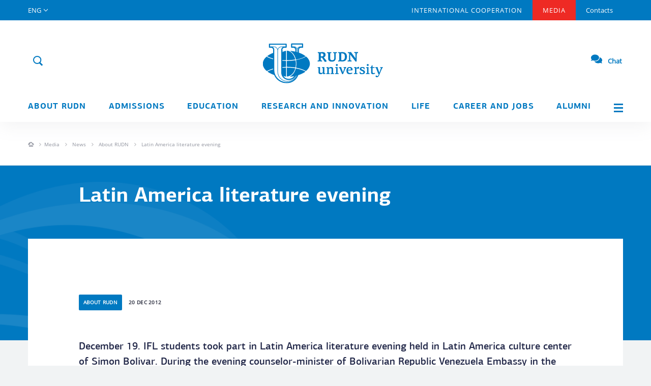

--- FILE ---
content_type: text/html; charset=UTF-8
request_url: https://eng.rudn.ru/media/news/about_rudn/latin-america-literature-evening-/
body_size: 8931
content:

<!doctype html>
<html lang="en">

<head>
    <meta charset="UTF-8">
    <meta name="viewport" content="width=device-width">
    <meta http-equiv="X-UA-Compatible" content="ie=edge">
    <link rel="shortcut icon" href="/i/favicon.ico" type="image/x-icon">
        <link rel="canonical" href="https://eng.rudn.ru/media/news/about_rudn/latin-america-literature-evening-/" />
        <meta name="description" content="Latin America literature evening" />
    <meta name="keywords" content="Latin America literature evening" />
    
                        
    <title>Latin America literature evening</title>

    <!-- Предзагрузка шрифтов -->
    <link rel="preload" href="/fonts/PFAgoraSansPro-Regular.woff2" as="font" type="font/woff2" crossorigin/>
    <link rel="preload" href="/fonts/PFAgoraSansPro-Medium.woff2" as="font" type="font/woff2" crossorigin/>
    <link rel="preload" href="/fonts/PFAgoraSansPro-Bold.woff2" as="font" type="font/woff2" crossorigin/>
    <link rel="preload" href="/fonts/OpenSans-Regular.woff2" as="font" type="font/woff2" crossorigin/>
    <link rel="preload" href="/fonts/OpenSans-Italic.woff2" as="font" type="font/woff2" crossorigin/>
    <link rel="preload" href="/fonts/OpenSans-Light.woff2" as="font" type="font/woff2" crossorigin>
    <link rel="preload" href="/fonts/OpenSans-Bold.woff2" as="font" type="font/woff2" crossorigin/>
    <link rel="preload" href="/fonts/PTRoubleSans/PTRoubleSans.woff2" as="font" type="font/woff2" crossorigin/>

    <!--    <link rel="stylesheet" href="https://cdnjs.cloudflare.com/ajax/libs/twitter-bootstrap/3.3.7/css/bootstrap.min.css">-->
    <link rel="stylesheet" href="/css/bootstrap.min.css">

    <link rel="stylesheet" href="https://cdnjs.cloudflare.com/ajax/libs/bootstrap-datetimepicker/3.1.3/css/bootstrap-datetimepicker.min.css" media="print" onload="this.media='all'">
    <noscript>
        <link rel="stylesheet" href="https://cdnjs.cloudflare.com/ajax/libs/bootstrap-datetimepicker/3.1.3/css/bootstrap-datetimepicker.min.css">
    </noscript>
    <!--OwlCarousel-->
    <link rel="stylesheet" href="https://cdnjs.cloudflare.com/ajax/libs/OwlCarousel2/2.2.0/assets/owl.carousel.min.css" media="print" onload="this.media='all'">
    <noscript>
        <link rel="stylesheet" href="https://cdnjs.cloudflare.com/ajax/libs/OwlCarousel2/2.2.0/assets/owl.carousel.min.css">
    </noscript>
    <!--Fancybox-->
    <link rel="stylesheet" href="https://cdnjs.cloudflare.com/ajax/libs/fancybox/3.0.47/jquery.fancybox.min.css" media="print" onload="this.media='all'">
    <noscript>
        <link rel="stylesheet" href="https://cdnjs.cloudflare.com/ajax/libs/fancybox/3.0.47/jquery.fancybox.min.css">
    </noscript>
    <!--Tooltips-->
    <link rel="stylesheet" href="https://cdnjs.cloudflare.com/ajax/libs/tooltipster/4.1.7/css/tooltipster.bundle.min.css" media="print" onload="this.media='all'">
    <noscript>
        <link rel="stylesheet" href="https://cdnjs.cloudflare.com/ajax/libs/tooltipster/4.1.7/css/tooltipster.bundle.min.css">
    </noscript>

    <link rel="stylesheet" href="/js/lib/tooltipster/tooltipster-shadow.min.css" media="print" onload="this.media='all'">
    <noscript>
        <link rel="stylesheet" href="/js/lib/tooltipster/tooltipster-shadow.min.css">
    </noscript>

    <link rel="stylesheet" href="/js/lib/tooltipster/tooltipster-shadow-custom.css" media="print" onload="this.media='all'">
    <noscript>
        <link rel="stylesheet" href="/js/lib/tooltipster/tooltipster-shadow-custom.css">
    </noscript>
    <!--Scrollbar-->
    <link rel="stylesheet" href="https://cdnjs.cloudflare.com/ajax/libs/malihu-custom-scrollbar-plugin/3.1.3/jquery.mCustomScrollbar.min.css" media="print" onload="this.media='all'">
    <noscript>
        <link rel="stylesheet" href="https://cdnjs.cloudflare.com/ajax/libs/malihu-custom-scrollbar-plugin/3.1.3/jquery.mCustomScrollbar.min.css">
    </noscript>
    <!--Select2-->
    <link rel="stylesheet" href="https://cdnjs.cloudflare.com/ajax/libs/select2/4.0.3/css/select2.min.css" media="print" onload="this.media='all'">
    <noscript>
        <link rel="stylesheet" href="https://cdnjs.cloudflare.com/ajax/libs/select2/4.0.3/css/select2.min.css">
    </noscript>

    <link rel="stylesheet" href="https://cdnjs.cloudflare.com/ajax/libs/jqueryui/1.12.1/jquery-ui.min.css" media="print" onload="this.media='all'">
    <noscript>
        <link rel="stylesheet" href="https://cdnjs.cloudflare.com/ajax/libs/jqueryui/1.12.1/jquery-ui.min.css">
    </noscript>

    <!--About page css-->
    <link rel="stylesheet" href="/css/page/about.css">
    <!--Core css-->
    <link rel="stylesheet" href="/css/style.css?v=12">

    <link rel="stylesheet" href="/css/block.css" media="print" onload="this.media='all'">
    <noscript>
        <link rel="stylesheet" href="/css/block.css?v=12">
    </noscript>

    <!--Main page css-->
    <link rel="stylesheet" href="/css/page/main.css" media="print" onload="this.media='all'">
    <noscript>
        <link rel="stylesheet" href="/css/page/main.css?v=12">
    </noscript>

    <!--Media page css-->
    <link rel="stylesheet" href="/css/page/media.css" media="print" onload="this.media='all'">
    <noscript>
        <link rel="stylesheet" href="/css/page/media.css?v=12">
    </noscript>

    <!--Icons css-->
    <link rel="stylesheet" href="/css/ico.css" media="print" onload="this.media='all'">
    <noscript>
        <link rel="stylesheet" href="/css/ico.css?v=12">
    </noscript>

    <!--Colors css-->
    <link rel="stylesheet" href="/css/colors.css" media="print" onload="this.media='all'">
    <noscript>
        <link rel="stylesheet" href="/css/colors.css?v=12">
    </noscript>

    <!--Colors css-->
    <link rel="stylesheet" href="/css/WYSIWYG.css" media="print" onload="this.media='all'">
    <noscript>
        <link rel="stylesheet" href="/css/WYSIWYG.css?v=12">
    </noscript>

    <link rel="stylesheet" href="/css/style_eng.css">

    <link rel="stylesheet" href="/css/help.css" media="print" onload="this.media='all'">
    <noscript>
        <link rel="stylesheet" href="/css/help.css?v=12">
    </noscript>

    <link rel="stylesheet" href="/css/locale/en.css" media="print" onload="this.media='all'">
    <noscript>
        <link rel="stylesheet" href="/css/locale/en.css">
    </noscript>

    <link rel="stylesheet" href="/css/new/common.css" media="print" onload="this.media='all'">
    <noscript>
        <link rel="stylesheet" href="/css/new/common.css?v=12">
    </noscript>

    <!-- Animation -->
    <link rel="stylesheet" href="/css/style_eng_anim.css?v=12">

    <!--Block css-->
    <!--scripts-->

    <script src="https://cdnjs.cloudflare.com/ajax/libs/jquery/1.12.4/jquery.min.js"></script>
            <!-- Yandex.Metrika counter -->
        <script async type="text/javascript">
            (function(m, e, t, r, i, k, a) {
                m[i] = m[i] || function() {
                    (m[i].a = m[i].a || []).push(arguments)
                };
                m[i].l = 1 * new Date();
                k = e.createElement(t), a = e.getElementsByTagName(t)[0], k.async = 1, k.src = r, a.parentNode.insertBefore(k, a)
            })
            (window, document, "script", "https://mc.yandex.ru/metrika/tag.js", "ym");

            ym(55566688, "init", {
                clickmap: true,
                trackLinks: true,
                accurateTrackBounce: true,
                webvisor: true
            });
        </script>
        <!-- /Yandex.Metrika counter -->
        <noscript>
        <div><img src="https://mc.yandex.ru/watch/55566688" style="position:absolute; left:-9999px;" alt="" /></div>
    </noscript>
    <style>
        .preloader-main {
            position: fixed;
            top: 0;
            left: 0;
            right: 0;
            bottom: 0;
            background: #fff;
            z-index: 99;
            justify-content: center;
            align-items: center;
            display: flex;
        }
    </style>
    <script>
        window.onload = function() {
            document.querySelector('.preloader-main').style.display = 'none'
        };
    </script>
</head>
<div class="preloader-main">
    <img src="/i/preload.svg" class="preload-img">
</div>

<body data-site-lang="en">

    <div class="layout">
        <!-- Desktop_header -->
<header class="header__main visible-lg visible-md ">
    <section class="header__main-top">
        <div class="container">
            <div class="row">
                <nav class="col-md-12 nav__top">

                    <div class="top__link lang" href="#">
                        <span>ENG</span>
                        <div class="lang__select">
                                                            <span class="lang__item">
                                    <a href="https://www.rudn.ru">RUS</a>
                                </span>
                                                            <span class="lang__item">
                                    <a href="#">ENG</a>
                                </span>
                                                            <span class="lang__item">
                                    <a href="https://fr.rudn.ru">FR</a>
                                </span>
                                                            <span class="lang__item">
                                    <a href="https://esp.rudn.ru">ESP</a>
                                </span>
                                                            <span class="lang__item">
                                    <a href="https://cn.rudn.ru">CN</a>
                                </span>
                                                            <span class="lang__item">
                                    <a href="https://ar.rudn.ru">AR</a>
                                </span>
                                                    </div>
                    </div>

                                                                                            <a class="top__link big "
                               href="/cooperation">INTERNATIONAL COOPERATION</a>
                                                                                                <a class="top__link big active"
                               href="/media">Media</a>
                                                                                                <a class="top__link  "
                               href="/contacts">Contacts</a>
                                                            </nav>
            </div>
        </div>
    </section>
     <div class="header__overlay">

        
        <div class="container">
            <section class="header__main-middle">
                <div class="row h100">
                    <div class="col-md-12 h100">
                        <div class="header__ctr">
                                                        <div class="header__btn-search">
                                <span class="ico ico--search form__search-show js_top_search" data-action="open">
                                    <span class="ico--search-inner">
                                        <object>
                                            <svg viewBox="0 0 24 24" fill="none" stroke="#0079c1">
                                                <use class="search-ico" xmlns:xlink="http://www.w3.org/1999/xlink"
                                                    xlink:href="/i/rudn_sprite.svg#search" x="0" y="0"></use>
                                            </svg>
                                        </object>
                                    </span>
                                </span>
                                <form class="form form__search" role="form" action="/search" method="GET">
                                    <div class="form-group">
                                        <div class="input-group">
                                            <input type="text" class="form-control header__search"
                                                placeholder="What are you looking for?"
                                                aria-describedby="search-addon" name="q"
                                                value="">
                                            <input type="hidden" name="o" value="name">
                                            <span class="input-group-addon" id="search-addon">
                                                <span class="ico ico--close js_top_search" data-action="close"></span>
                                            </span>
                                        </div>
                                    </div>
                                </form>
                            </div>
                        </div>
                        <a class="logo__top" href="/">
                            <div class="logo__img">
                                <img src="/i/logo-m-eng.svg" alt="RUDN">
                                <div class="logo__img--vipusknoy">
                                    <img src="/i/header/vipusknoy-hat-big.svg" alt="">
                                </div>
                                <!-- <div class="logo__img--september1">
                                    <img src="/i/header/september1.svg" alt="">
                                </div> -->
                            </div>
                        </a>
                        <a class="header__login" href="#">
                            Login                            <span>
                            <object>
                            <svg xmlns="http://www.w3.org/2000/svg" id="login" class="sprite" viewBox="0 0 30 30" width="100%"
                                height="100%">
                                <g id="ico_x2F_login-blue">
                                    <g id="ico_login" transform="translate(5.000000, 5.000000)">
                                        <g id="Oval-7">
                                            <g>
                                                <circle id="path-1" class="st0" cx="10" cy="10" r="10"/>
                                            </g>
                                            <circle class="st5 login-back" cx="10" cy="10" r="10.5"/>
                                        </g>
                                        <path class="login-man"
                                                d="M3.354 17.472A9.963 9.963 0 0 0 10 20c2.551 0 4.88-.955 6.646-2.528a6.667 6.667 0 0 0-13.292 0z"/>
                                        <circle class="login-man" cx="10" cy="8" r="3.5"/>
                                    </g>
                                </g>
                            </svg>
                        </object>
                        </span>
                        </a>
                        <a class="link__faq" href="https://qr.rudn.ru/chat">
                                <span>
                                    <svg xmlns="http://www.w3.org/2000/svg" width="22" height="22" viewBox="0 0 576 512"><path fill="#0079C1" d="M416 192c0-88.4-93.1-160-208-160S0 103.6 0 192c0 34.3 14.1 65.9 38 92-13.4 30.2-35.5 54.2-35.8 54.5-2.2 2.3-2.8 5.7-1.5 8.7S4.8 352 8 352c36.6 0 66.9-12.3 88.7-25 32.2 15.7 70.3 25 111.3 25 114.9 0 208-71.6 208-160zm122 220c23.9-26 38-57.7 38-92 0-66.9-53.5-124.2-129.3-148.1.9 6.6 1.3 13.3 1.3 20.1 0 105.9-107.7 192-240 192-10.8 0-21.3-.8-31.7-1.9C207.8 439.6 281.8 480 368 480c41 0 79.1-9.2 111.3-25 21.8 12.7 52.1 25 88.7 25 3.2 0 6.1-1.9 7.3-4.8 1.3-2.9.7-6.3-1.5-8.7-.3-.3-22.4-24.2-35.8-54.5z" class=""></path></svg>
                            </span>
                            Chat                        </a>
                    </div>
                </div>
            </section>
            <section class="row header__main-menu">
            <div class="container">
                <div class="row">
                    <nav class="col-md-12 nav__bot text-justify">
                                                                                    <div class="nav__bot-link link--sub "
                                        href="/about">
                                    <a href="/about">About RUDN</a>
                                                                            <div class="nav__bot-sub">
                                                                                                                                                <a href="/about/mission-and-vision/">Mission and Vision</a>
                                                                                                                                                                                                <a href="/about/history/">History</a>
                                                                                                                                                                                                <a href="/staff/5593/">Rector's Page</a>
                                                                                                                                                                                                <a href="/about/rectors-page/">RUDN President page</a>
                                                                                                                                                                                                <a href="/about/administration/">Administration</a>
                                                                                                                                                                                                <a href="/about/traditions/">Values and Traditions</a>
                                                                                                                                                                                                <a href="/about/our-campus/">Our Campus</a>
                                                                                                                                                                                                <a href="/about/achievements/">Rankings and Achievements</a>
                                                                                                                                                                                                <a href="https://60.rudn.ru/en" target="_blank" >University 6.0</a>
                                                                                                                                                                                                <a href="/about/environmental-policy/">Environmental policy</a>
                                                                                                                                    </div>
                                                                    </div>
                                                                                                                <div class="nav__bot-link link--sub "
                                        href="https://international.rudn.ru/">
                                    <a href="https://international.rudn.ru/">Admissions</a>
                                                                    </div>
                                                                                                                <div class="nav__bot-link link--sub "
                                        href="/education">
                                    <a href="/education">Education</a>
                                                                            <div class="nav__bot-sub">
                                                                                                                                                <a href="/education/schools-and-departments/">Schools and Departments</a>
                                                                                                                                                                                                <a href="/education/educational-programs/">Educational Programs</a>
                                                                                                                                                                                                <a href="/education/continuing/">Continuing Education</a>
                                                                                                                                                                                                <a href="/education/students-with-disabilities/">Students with Disabilities</a>
                                                                                                                                                                                                <a href="/education/library/">Library</a>
                                                                                                                                                                                                <a href="/education/foreign-languages/">Foreign languages in RUDN</a>
                                                                                                                                                                                                <a href="/education/mooc/">MOOC</a>
                                                                                                                                    </div>
                                                                    </div>
                                                                                                                <div class="nav__bot-link link--sub "
                                        href="/science">
                                    <a href="/science">Research and innovation</a>
                                                                            <div class="nav__bot-sub">
                                                                                                                                                <a href="/science/priority_research_areas/">Priority Research Areas</a>
                                                                                                                                                                                                <a href="/science/rudn-scientists/">RUDN Scientists</a>
                                                                                                                                                                                                <a href="/science/research-institutes/">Research Institutes</a>
                                                                                                                                                                                                <a href="/science/laboratories-and-centers/">Laboratories and Centers</a>
                                                                                                                                                                                                <a href="/science/research-projects/">Research Projects</a>
                                                                                                                                                                                                <a href="/science/students-and-research/">Students and Research</a>
                                                                                                                                                                                                <a href="/science/conferences/">Conferences</a>
                                                                                                                                                                                                <a href="/science/library/">Library</a>
                                                                                                                                                                                                <a href="/science/patents/">Patents</a>
                                                                                                                                                                                                <a href="/science/newsletter/">Newsletter</a>
                                                                                                                                    </div>
                                                                    </div>
                                                                                                                <div class="nav__bot-link link--sub "
                                        href="/life">
                                    <a href="/life">Life</a>
                                                                            <div class="nav__bot-sub">
                                                                                                                                                <a href="/life/accomodation/">Accomodation</a>
                                                                                                                                                                                                <a href="/life/volunteerings/">Volunteering</a>
                                                                                                                                                                                                <a href="/life/culture-and-events/">Culture and Events</a>
                                                                                                                                                                                                <a href="/life/sports/">Sports</a>
                                                                                                                                                                                                <a href="/life/safety-health-and-wellness/">Safety, Health and Wellness</a>
                                                                                                                                                                                                <a href="/education/students-with-disabilities/">Students with Disabilities</a>
                                                                                                                                    </div>
                                                                    </div>
                                                                                                                <div class="nav__bot-link link--sub "
                                        href="/career">
                                    <a href="/career">Career and Jobs</a>
                                                                            <div class="nav__bot-sub">
                                                                                                                                                <a href="/career/jobs-at-rudn/">Jobs at RUDN</a>
                                                                                                                                                                                                <a href="/career/employment-for-students-and-graduates/">Employment for Students and Graduates</a>
                                                                                                                                                                                                <a href="/career/internships/">Training and Internships</a>
                                                                                                                                                                                                <a href="https://eng.rudn.ru/cooperation/employment-partnerships">Employment Partnerships</a>
                                                                                                                                    </div>
                                                                    </div>
                                                                                                                <div class="nav__bot-link link--sub "
                                        href="/alumni">
                                    <a href="/alumni">Alumni</a>
                                                                            <div class="nav__bot-sub">
                                                                                                                                                <a href="/alumni/refreshers-training/">Refresher&#39;s Training</a>
                                                                                                                                                                                                <a href="/alumni/alumni-association/">Alumni and Friends Association</a>
                                                                                                                                                                                                <a href="/alumni/say-hello/">Say hello</a>
                                                                                                                                    </div>
                                                                    </div>
                                                    
                        <a class="nav__bot-link link--menu js_pop_full" data-type="ajax" data-src="/popup/siteMap" href="">
                            <span class="menu__tog"></span>
                        </a>
                    </nav>
                </div>
            </div>
            </section>
        </div>
    </div>
</header>

<!--Mobile_header-->
<header class="header__mobile">
    <div class="mobile__top">
        <div class="mobile__wrap">

                                        <div class="header__mobile-bg">
            
                <a class="wrap__item logo__mobile" href="/">
                    <div class="logo__img">
                        <img src="/i/logo_mob.svg" alt="RUDN">
                    </div>
                    <div class="logo__txt">
                        <img src="/i/logo_mob_txt.svg" alt="">
                    </div>
                </a>
                <!-- <a href="" target="_blank" class="wrap__item link_500">
                    <img src="/i/link_500.png">
                </a> -->
                <a href="#" class="wrap__item mobile__login">
                    <span class="ico ico--login ico--25"></span>
                    <span class="mobile__login-user"></span>
                </a>
                <a class="wrap__item mobile__login mobile__faq" href="https://qr.rudn.ru/chat">
                    <span>
                        <svg xmlns="http://www.w3.org/2000/svg" width="22" height="22" viewBox="0 0 576 512"><path fill="#0079C1" d="M416 192c0-88.4-93.1-160-208-160S0 103.6 0 192c0 34.3 14.1 65.9 38 92-13.4 30.2-35.5 54.2-35.8 54.5-2.2 2.3-2.8 5.7-1.5 8.7S4.8 352 8 352c36.6 0 66.9-12.3 88.7-25 32.2 15.7 70.3 25 111.3 25 114.9 0 208-71.6 208-160zm122 220c23.9-26 38-57.7 38-92 0-66.9-53.5-124.2-129.3-148.1.9 6.6 1.3 13.3 1.3 20.1 0 105.9-107.7 192-240 192-10.8 0-21.3-.8-31.7-1.9C207.8 439.6 281.8 480 368 480c41 0 79.1-9.2 111.3-25 21.8 12.7 52.1 25 88.7 25 3.2 0 6.1-1.9 7.3-4.8 1.3-2.9.7-6.3-1.5-8.7-.3-.3-22.4-24.2-35.8-54.5z" class=""></path></svg>
                    </span>
                </a>
            </div>
        </div>
        <a class="mobile__tog js_mob_tog" href="#">
            <span class="tog__icon"></span>
        </a>
    </div>

    <div class="mobile__menu">
        <form class="form form__mobile-search" role="form" action="/search">
            <div class="form-group">
                <input type="text" class="form-control" name="q"
                       placeholder="What are you looking for?"
                       value="">
                <input type="hidden" name="o" value="name">
            </div>
        </form>

        <div class="btn-group btn-group-justified mobile__ctr" role="group">
            <div class="top__link lang btn btn-primary" href="#">
                <span>ENG</span>
                <div class="lang__select">
                                            <span class="lang__item">
                            <a href="https://www.rudn.ru">RUS</a>
                        </span>
                                            <span class="lang__item">
                            <a href="#">ENG</a>
                        </span>
                                            <span class="lang__item">
                            <a href="https://fr.rudn.ru">FR</a>
                        </span>
                                            <span class="lang__item">
                            <a href="https://esp.rudn.ru">ESP</a>
                        </span>
                                            <span class="lang__item">
                            <a href="https://cn.rudn.ru">CN</a>
                        </span>
                                            <span class="lang__item">
                            <a href="https://ar.rudn.ru">AR</a>
                        </span>
                                    </div>
            </div>
        </div>

        <ul class="list list-unstyled mobile__nav">
                                                <li class="nav__link"><a href="/about">About RUDN</a></li>
                                                                <li class="nav__link"><a href="https://international.rudn.ru/">Admissions</a></li>
                                                                <li class="nav__link"><a href="/education">Education</a></li>
                                                                <li class="nav__link"><a href="/science">Research and innovation</a></li>
                                                                <li class="nav__link"><a href="/life">Life</a></li>
                                                                <li class="nav__link"><a href="/career">Career and Jobs</a></li>
                                                                <li class="nav__link"><a href="/alumni">Alumni</a></li>
                                                    
                                                <li class="nav__link"><a href="/cooperation">INTERNATIONAL COOPERATION</a></li>
            
                                                <li class="nav__link"><a href="/media">Media</a></li>
            
                                            </ul>
        <ul class="list list-unstyled mobile__nav-sub">
                        
                                                        
                                                        
                
                <li class="nav__link"><a href="/contacts">Contacts</a></li>
                    </ul>
    </div>
</header>

        <div class="content">
                                    
<div class="inner__crumbs crumbs-level_3 bg-white bb-gray_light">
  <div class="container">
    <div class="row">
      <div class="col-xs-12">
        <div class="crumbs__item-wrapper">
          <div class="crumbs__item item_home">
            <a href="/">
              <object>
                <svg viewBox="0 0 12 12" width="12" height="12">
                  <use class="item_home__svg" xmlns:xlink="http://www.w3.org/1999/xlink" xlink:href="/i/rudn_sprite.svg#home" x="0" y="0"></use>
                </svg>
              </object>
            </a>
          </div>
          <div class="crumbs__item-block">
                              <div class="crumbs__item">
                                          <a href="/media/" class="circle-item">Media</a>
                                    </div>
                              <div class="crumbs__item">
                                          <a href="/media/news/" class="circle-item">News</a>
                                    </div>
                              <div class="crumbs__item">
                                          <a href="/media/news/about_rudn/" class="circle-item">About RUDN</a>
                                    </div>
                              <div class="crumbs__item">
                                          <span>Latin America literature evening</span>
                                    </div>
                        </div>
        </div>
      </div>
    </div>
  </div>
</div>
<div class="btn-back__wrapper">
    <a class="btn btn-sm btn-date-bio btn-back">
      <div class="btn__prelaod">
        <object>
          <svg viewBox="0 0 40 40">
            <use style="transform-origin: 50%" xmlns:xlink="http://www.w3.org/1999/xlink" xlink:href="/i/rudn_sprite.svg#preload" x="0" y="0">
              <animateTransform
                  attributeName="transform" type="rotate"
                  values="360 0 0; 0 0 0"
                  additive="sum"
                  dur="1500ms"
                  repeatCount="indefinite" />
            </use>
          </svg>
        </object>
      </div>
    </a>
</div>


<div class="article__one-wrap news-page">
    <div class="article__one-top article_one-nobg">
    <div class="article__one-bg"></div>
                <div class="container">
            <div class="row">
                <div class="col-md-10 col-md-push-1">
                    <h1 class="article__one-h">Latin America literature evening</h1>
                </div>
            </div>
        </div>
    </div>
    <div class="article__one-content">
        <div class="container">
            <div class="row">
                <div class="col-md-12">
                    <div class="article__one-inner">
                        <div class="row">
                            <div class="col-xs-10 col-xs-push-1">
                                <div class="article__one-info">
                                    <div class="row">
                                        <div class="col-sm-6 article__info-left">
                                            <a class="label article__group bg__about"
                                               href="/media/news/?category=14">
                                                About RUDN                                            </a>
                                            <div class="article__date">
                                                20 Dec 2012                                            </div>
                                        </div>

                                    </div>
                                </div>
                            </div>
                        </div>

                        <div class="row">
                                                        <div class="WYSIWYG col-xs-10 col-xs-push-1 col-sm-10 col-sm-push-1">
                                                                    <div class="article__one-anons">December 19. IFL students took part in Latin America literature evening held in Latin America culture center of Simon Bolivar. During the evening counselor-minister of Bolivarian Republic Venezuela Embassy in the Russian Federation Oglis Martinez made a report dedicated to the 200th anniversary of m</div>
                                
                                                                
                                                                                                                                            December 19. IFL students took part in Latin America literature evening held in Latin America culture center of Simon Bolivar. During the evening counselor-minister of Bolivarian Republic Venezuela Embassy in the Russian Federation Oglis Martinez made a report dedicated to the 200th anniversary of manifest proclamation from Cartagena. 
                                                                                                                                    
                                                            </div>
                                                        <div class="col-xs-10 col-xs-push-1 col-sm-10 col-sm-push-1 nop">
                                <div class="col-sm-12 article__info-right">
                                    <div class="article__share">
                                        <script src="//yastatic.net/es5-shims/0.0.2/es5-shims.min.js"></script>
                                        <script src="//yastatic.net/share2/share.js"></script>
                                        <div class="ya-share2" data-services="vkontakte"></div>
                                    </div>
                                </div>
                            </div>
                        </div>
                    </div>
                </div>
            </div>
        </div>

        <div class="article__nav">
            <div class="container">
                <div class="row">
                    <div class='col-md-6'>
                                                    <div class="article__nav-dir text-left">Previous news</div>
                            <a class="article__nav-item" href="/media/news/about_rudn/51st-rudn-university-sparta-games-/">
                                <div class="article__nav-date">
                                    20 Dec 2012                                </div>
                                <div class="article__nav-h">51st RUDN University Sparta games</div>
                            </a>
                                            </div>
                    <div class='col-md-6'>
                                                    <div class="article__nav-dir text-right">Next news</div>
                            <a class="article__nav-item" href="/media/news/about_rudn/51st-rudn-university-sparta-games-/">
                                <div class="article__nav-date">
                                    20 Dec 2012                                </div>
                                <div class="article__nav-h">51st RUDN University Sparta games</div>
                            </a>
                                            </div>
                </div>
            </div>
        </div>

    </div>

            <section class="inner__section">
            <div class="container">
                <div class="row row15">

                    <div class="col-md-12">
                        <div class="block__header block__header--inner">
                            <div class="block__header-h">News</div>
                            <a class="block__header-tog" href="/media/news/">All news</a>
                        </div>
                    </div>

                    <div class="col-md-12">
                        <div class="row row15">
                                                            <div class="col-sm-6 col-md-4">
    <div class="news__item news__item--sm text__over">
        <a class="news__link" href="/media/news/about_rudn/rudn-received-the-time-of-innovations-award-for-its-own-patented-development-digital-pre-university-faculty/"></a>
        <a class="header__group bg__about"
           href="/media/news/?category=14">
            About RUDN        </a>
        <div class="header__date">
            07 May 2025        </div>
        <div class="news__item-h">
            RUDN received the “Time of Innovations” award for its own patented development “Digital Pre-University Faculty”        </div>
        <p class="news__item-txt">
            Peoples‘ Friendship University of Russia (RUDN) has been awarded the All-Russian prize “Time for Innovations” for its patented development <a href="https://info.langrus.rudn.ru">‘Digital Pre-University Faculty’</a>, which allows you to study Russian from anywhere in the world.        </p>
    </div>
</div>                                                            <div class="col-sm-6 col-md-4">
    <div class="news__item news__item--sm text__over">
        <a class="news__link" href="/media/news/about_rudn/vf-stanis-100th-anniversary-medal-rudn-foreign-alumni/"></a>
        <a class="header__group bg__about"
           href="/media/news/?category=14">
            About RUDN        </a>
        <div class="header__date">
            07 Mar 2025        </div>
        <div class="news__item-h">
            V.F. Stanis 100th anniversary medal: RUDN foreign alumni        </div>
        <p class="news__item-txt">
            The aaniversary medal to the 100th anniversary of V.F. Stanis is awarded to RUDN current and ex-employees and students for: significant contribution to the university development; long-standing commitment to maintaining ties with the university; fruitful cooperation of Russian and foreign organizations, scientists and public figures with the university.        </p>
    </div>
</div>                                                            <div class="col-sm-6 col-md-4">
    <div class="news__item news__item--sm text__over">
        <a class="news__link" href="/media/news/about_rudn/results-of-2024-departmental-and-state-awards-of-rudn-university-1/"></a>
        <a class="header__group bg__about"
           href="/media/news/?category=14">
            About RUDN        </a>
        <div class="header__date">
            28 Feb 2025        </div>
        <div class="news__item-h">
            Results of 2024: departmental and state awards of RUDN University        </div>
        <p class="news__item-txt">
            RUDN University employees’ work and contribution to the development of the university cannot go unappreciated. The Ministry of Science and Higher Education of Russia recognizes talented university employees and present them with various departmental and state awards.        </p>
    </div>
</div>                                                    </div>
                    </div>

                </div>
            </div>
        </section>
    </div>

        </div>

        <footer class="footer__main">
    <div class="container">
        <!-- common-->
        <div class="footer__common">
            <div class="row footer__top">
                <div class="col-md-3 footer__item">
                    <div class="footer__link logo hidden-sm hidden-xs">
                        <img class="img-responsive" src="/i/logo_txt_sm.png">
                    </div>

                    <div class="row">
                        <div class="col-md-12">
                            <div class="list__social list__social--top">
                                                                    <a href="https://www.youtube.com/c/RUDNUniversityPlanet" class="footer-soc-link" target="_blank">
                                        <span style="background: none;" class="ico youtube_w">
                                            <svg viewBox="0 0 24 24">
                                                <use class="svg-soc-item" xmlns:xlink="http://www.w3.org/1999/xlink" xlink:href="/i/rudn_sprite.svg#youtube" x="0" y="0"></use>
                                            </svg>
                                        </span>
                                    </a>
                                                                    <a href="https://www.tiktok.com/@rudn_university/" class="footer-soc-link" target="_blank">
                                        <span style="background: none;" class="ico tiktok_w">
                                            <svg viewBox="0 0 24 24">
                                                <use class="svg-soc-item" xmlns:xlink="http://www.w3.org/1999/xlink" xlink:href="/i/rudn_sprite.svg#tiktok" x="0" y="0"></use>
                                            </svg>
                                        </span>
                                    </a>
                                                                    <a href="https://t.me/RUDNGlobal/169" class="footer-soc-link" target="_blank">
                                        <span style="background: none;" class="ico telegram_w">
                                            <svg viewBox="0 0 24 24">
                                                <use class="svg-soc-item" xmlns:xlink="http://www.w3.org/1999/xlink" xlink:href="/i/rudn_sprite.svg#telegram" x="0" y="0"></use>
                                            </svg>
                                        </span>
                                    </a>
                                                                    <a href="https://rutube.ru/video/cb51eb4df65b3321f017331cbe5ce878/" class="footer-soc-link" target="_blank">
                                        <span style="background: none;" class="ico rutube_w">
                                            <svg viewBox="0 0 24 24">
                                                <use class="svg-soc-item" xmlns:xlink="http://www.w3.org/1999/xlink" xlink:href="/i/rudn_sprite.svg#rutube" x="0" y="0"></use>
                                            </svg>
                                        </span>
                                    </a>
                                                            </div>
                        </div>
                    </div>

                </div>
                <div class="col-md-3 footer__item line">
                    
                                            <ul class="list list-unstyled footer__list list__dir">
                                                                                                <li><a class="footer__link" href="/media">Media</a>
                                    </li>
                                                                                                                                <li><a class="footer__link" href="/contacts">Contacts</a>
                                    </li>
                                                                                                                                <li><a class="footer__link" href="/sitemap">Site map</a>
                                    </li>
                                                                                    </ul>
                                    </div>
                <div class="col-md-3 col-md-push-3 footer__item">
                                    <div class="subs-rsa-wrapper">
                        <div class="footer-btn-wrapper">
                                                        <a href="javascript:;" class="btn btn-sm btn-white js_pop" data-fancybox="" data-function="forSubscribe" data-type="ajax" data-src="/popup/SubscribeNews">Subscribe to news</a>
                        </div>
                        <div class="list__social">
                            <a class="link__rss" href="/rss">RSS
                                <span class="ico rss_w ico-interface ico-interface--nohover">
                                    <object>
                                        <svg viewBox="0 0 24 24">
                                            <use class="sprites__external-ico sprites__ico sprites-fill sprites-fill__white" xmlns:xlink="http://www.w3.org/1999/xlink" xlink:href="/i/svg/interface.svg#rss" x="0" y="0"></use>
                                        </svg>
                                    </object>
                                </span>
                            </a>
                        </div>
                    </div>
                </div>
                <div class="col-md-3 col-md-pull-3 col-sm-12 footer__item line no_pr">
                                                                <ul class="list list-unstyled footer__list list__links">
                                                            <li>
                                    <span class="footer__txt visible-lg visible-md">The Ministry of Education and Science of Russia</span>
                                                                            <a class="footer__sub-link" href="https://minobrnauki.gov.ru/" target="_blank">
                                            minobrnauki.gov.ru                                            <span class="ico ico-ext ico-interface ico-interface--nohover">
                                                <object>
                                                    <svg viewBox="0 0 24 24">
                                                        <use class="sprites__external-ico sprites__ico sprite-cc sprite-cc--white" xmlns:xlink="http://www.w3.org/1999/xlink" xlink:href="/i/svg/interface.svg#ext" x="0" y="0"></use>
                                                    </svg>
                                                </object>
                                            </span>
                                        </a>
                                                                    </li>
                                                    </ul>
                                    </div>
            </div>
            <div class="row footer__bot mb20">
                <div class="col-md-6 bot__item text-left">
                    <div class="footer__link">Support:<br/>
                        <a class="link--w"
                           href="mailto:pr@rudn.ru">pr@rudn.ru</a>
                    </div>
                </div>
                <div class="col-md-3 bot__item text-left">
                                        <span class="footer__link">
                    © 2006-2026 All rights reserved<br/>
                    "Peoples' Friendship University of Russia named after Patrice Lumumba"
                </span>
                </div>
                <div class="col-md-3 bot__item text-right">
                    <div class="one__logo">
                        <noindex>
                            <a class="one__logo-item one__logo-link" href="//www.one-touch.ru/services/development/"
                               target="_blank">
                                Development<br/>site                            </a>
                            <div class="one__logo-item one__logo-img">
                                <a class="one__logo-item one__logo-link" href="//www.one-touch.ru/services/development/"
                                   target="_blank"><img src="/i/one_logo.png"></a>
                            </div>
                        </noindex>
                    </div>
                </div>
            </div>
        </div>
        <!-- common-->

        
        <!-- vds-->
                <!-- vds-->
    </div>
</footer>

    </div>

    <script defer src="https://cdnjs.cloudflare.com/ajax/libs/jquery-migrate/1.4.1/jquery-migrate.min.js"></script>
    <script defer src="https://cdnjs.cloudflare.com/ajax/libs/twitter-bootstrap/3.3.7/js/bootstrap.min.js"></script>
    <script defer src="https://cdnjs.cloudflare.com/ajax/libs/jquery.matchHeight/0.7.2/jquery.matchHeight-min.js"></script>
    <script src="/js/cookieModule.js"></script>
    <script defer src="/js/lib/svgxuse/svgxuse.js"></script>

    <script defer src="https://maxcdn.bootstrapcdn.com/bootstrap/3.3.7/js/bootstrap.min.js"></script>

    <!--<script> $(function () {
        svg4everybody(); // run it now or whenever you are ready
    })
</script>-->
    <!--Datetimepicker-->
    <script defer src="https://cdnjs.cloudflare.com/ajax/libs/moment.js/2.8.4/moment-with-locales.min.js"></script>
    <script defer src="https://cdnjs.cloudflare.com/ajax/libs/bootstrap-datetimepicker/3.1.3/js/bootstrap-datetimepicker.min.js"></script>
    <script defer src="https://cdnjs.cloudflare.com/ajax/libs/jquery.inputmask/4.0.1-beta.36/jquery.inputmask.bundle.min.js"></script>
    <!--Tooltips-->
    <script defer src="https://cdnjs.cloudflare.com/ajax/libs/tooltipster/4.1.7/js/tooltipster.bundle.min.js"></script>
    <!-- <script src="/js/lib/tooltipster/tooltipster-SVG.min.js"></script> -->

    <!--Scrollbar-->
    <script defer src="https://cdnjs.cloudflare.com/ajax/libs/malihu-custom-scrollbar-plugin/3.1.3/jquery.mCustomScrollbar.concat.min.js"></script>

    <!--Slider-->
    <script defer src="https://cdnjs.cloudflare.com/ajax/libs/OwlCarousel2/2.2.0/owl.carousel.min.js"></script>

    <!--Popup-->
    <script defer src="https://cdnjs.cloudflare.com/ajax/libs/fancybox/3.0.47/jquery.fancybox.min.js"></script>

    <!--Masonry-->
    <script defer src="https://cdnjs.cloudflare.com/ajax/libs/jquery.imagesloaded/4.1.4/imagesloaded.pkgd.min.js"></script>
    <script defer src="https://cdnjs.cloudflare.com/ajax/libs/masonry/4.1.1/masonry.pkgd.min.js"></script>

    <!--jQuery UI-->
    <script defer src="https://cdnjs.cloudflare.com/ajax/libs/jqueryui/1.12.1/jquery-ui.min.js"></script>

    <!--Select2-->
    <script defer src="https://cdnjs.cloudflare.com/ajax/libs/select2/4.0.3/js/select2.min.js"></script>


    <script defer src="/js/new/new-module.min.js?v=6"></script>

    <script defer src="/js/application.js?v=8"></script>
    <script defer src="/js/registration.js?v=6"></script>
    <script defer src="/js/donut_chart.js?v=6"></script>
    <script defer src="/js/lib/specVersion/jquery.vmPVD.js"></script>
    <script defer src="/js/for_popap.js?v=6"></script>
    <script defer src="/js/analytics.js"></script>
    <script defer src="/js/weUseYourCookie.js"></script>
    <script defer src="/js/lib/audio/audioplayer.min.js"></script>
    <script defer src="/js/lib/audio/plyr/plyr.js"></script>
    <script defer src="/js/lib/slick/slick.min.js"></script>
    <script defer src="/js/lib/doc_viewer/jquery.gdocsviewer.min.js"></script>
    <script defer src="/js/browserVersion.js"></script>
    <script defer src="/js/preloader-module.js"></script>
    <script defer src="/js/numbers-declination-module.js"></script>
    <script defer src="/js/common.js?v=7"></script>
    <script defer src="/js/lib/fireworks.js"></script>
    <script defer src="/js/lib/confetti.js"></script>

    <script defer src="/js/new/new-common.min.js?v=6"></script>
    <script defer src="/js/fireworks.js"></script>
	<!-- Top.Mail.Ru counter -->
	<script type="text/javascript">
	var _tmr = window._tmr || (window._tmr = []);
	_tmr.push({id: "3603518", type: "pageView", start: (new Date()).getTime()});
	(function (d, w, id) {
	  if (d.getElementById(id)) return;
	  var ts = d.createElement("script"); ts.type = "text/javascript"; ts.async = true; ts.id = id;
	  ts.src = "https://top-fwz1.mail.ru/js/code.js";
	  var f = function () {var s = d.getElementsByTagName("script")[0]; s.parentNode.insertBefore(ts, s);};
	  if (w.opera == "[object Opera]") { d.addEventListener("DOMContentLoaded", f, false); } else { f(); }
	})(document, window, "tmr-code");
	</script>
	<noscript><div><img src="https://top-fwz1.mail.ru/counter?id=3603518;js=na" style="position:absolute;left:-9999px;" alt="Top.Mail.Ru" /></div></noscript>
	<!-- /Top.Mail.Ru counter -->
    
</body>

</html>


--- FILE ---
content_type: text/css
request_url: https://eng.rudn.ru/css/WYSIWYG.css
body_size: 955
content:
.WYSIWYG{font-size:16px;line-height:25px;color:#292c3d}.WYSIWYG blockquote{position:relative;background-color:#f1f2f4;border-left:5px solid #10924d;padding:32px 55px 37px;margin:33px 0}.WYSIWYG blockquote p{margin:0}.WYSIWYG blockquote:before{content:"";display:block;position:absolute;top:37px;left:22px;height:11px;width:15px;background:url("/i/sprite.png") no-repeat center center;background-position:-129px -54px}.WYSIWYG blockquote.quote--nomark{margin:0}.WYSIWYG blockquote.quote--nomark:before{display:none}.WYSIWYG figcaption{font-size:16px;font-style:italic;line-height:26px;margin-top:-20px;margin-bottom:30px;color:#9f9189}.WYSIWYG h1{font-family:"PFAgoraSansPro",sans-serif;font-size:40px;font-weight:600;line-height:50px;color:#292c3d}.WYSIWYG h2{font-family:"PFAgoraSansPro",sans-serif;font-size:30px;font-weight:600;line-height:40px;color:#292c3d}.WYSIWYG h3{font-family:"PFAgoraSansPro",sans-serif;font-size:22px;font-weight:600;line-height:30px;color:#292c3d}.WYSIWYG h4{font-family:"PFAgoraSansPro",sans-serif;font-size:18px;font-weight:600;line-height:25px;color:#292c3d}.WYSIWYG iframe{width:100%}.WYSIWYG p{font-size:16px;line-height:25px;margin:0 0 25px}.WYSIWYG .article__field-info p{margin:0}.WYSIWYG ul{list-style-type:none;margin:0 0 0 15px;padding:0}.WYSIWYG ul li,.WYSIWYG_ul li{line-height:25px;position:relative;margin:0 0 6px;padding:0 0 0 16px}.WYSIWYG_ul li{margin:0 0 6px}.WYSIWYG ul li:before,.WYSIWYG_ul li:before{content:"";position:absolute;top:10px;left:0;height:5px;width:5px;background:#10924d;-webkit-border-radius:50%;-moz-border-radius:50%;border-radius:50%}.WYSIWYG ul ul{margin:0}.WYSIWYG ul ul li{font-size:13px;margin:0}.WYSIWYG ul ul li:before{content:"";position:absolute;top:10px;left:0;height:5px;width:5px;background:#10924d;-webkit-border-radius:50%;-moz-border-radius:50%;border-radius:50%}.WYSIWYG ol{counter-reset:ol_list;list-style-type:none;margin:0;padding:0}.WYSIWYG ol>li{line-height:25px;position:relative;margin:0 0 6px;padding:0 0 0 25px}.WYSIWYG ol>li:before{counter-increment:ol_list;content:counter(ol_list)".";position:absolute;top:0;left:0;font-family:"PFAgoraSansPro",sans-serif;font-size:16px;font-weight:600;line-height:25px;color:#10924d}.WYSIWYG ol + p{margin-top:25px}.WYSIWYG p + ul{margin-top:-15px;margin-bottom:30px}.WYSIWYG table{margin:10px 0 40px}.WYSIWYG table.no_border td{padding:10px;border:0}.WYSIWYG .no_border.row{width:100%;margin-left:-12px}.WYSIWYG .no_border.row hr{margin-top:10px;margin-bottom:10px}.WYSIWYG table.no_border.row td{padding:20px 12px;vertical-align:top}.WYSIWYG table.no_border.row tr:first-child td{padding-bottom:15px;border-bottom:2px solid #d7d7d7}.WYSIWYG td{padding:10px;border:1px solid #d7d7d7}.WYSIWYG img{display:block;max-width:100%}.WYSIWYG img[align=left]{float:left;margin-right:18px}.WYSIWYG img[align=right]{float:right;margin-left:18px} .WYSIWIG p{margin-bottom:1.5em;line-height:1.56} .WYSIWIG b{font-size:1.2em} .WYSIWIG blockquote{border-left:3px solid #11924d;padding:16px 50px 16px;font-size:16px} .WYSIWIG blockquote .quote{font-weight:bold;position:relative} .WYSIWIG blockquote .quote:before{position:absolute;font-size:3em;color:#11924d;left:-30px;font-family:"PFAgoraSansPro",sans-serif;top:0;line-height:1;content:'\0022'} .WYSIWIG blockquote .name{font-weight:bold;margin-bottom:0;font-family:"PFAgoraSansPro",sans-serif} .WYSIWIG blockquote .name a{color:#11924d} .WYSIWIG blockquote .descr{color:#aaa;font-size:.8em} .WYSIWIG .creators{border-left:3px solid #11924d;padding:16px 30px 1px;margin-bottom:1em} .WYSIWIG .creators .job{color:#aaa;font-size:.8em;margin-bottom:0}

--- FILE ---
content_type: application/javascript
request_url: https://eng.rudn.ru/js/common.js?v=7
body_size: 29824
content:
var SITE_LANG=$("body").attr("data-site-lang"),tooltip_init=new Object;function regionTooltipOptions(e,t,a){return e.distance=-a,"active"==t?(e.theme=["tooltipster-shadow","tooltipster-shadow-region","tooltipster-shadow-region-active"],e.trigger="custom",e.triggerOpen={click:!0,tap:!0},e.triggerClose={},e.repositionOnScroll=!0,e.zIndex=5):"hover"==t&&(e.theme=["tooltipster-shadow","tooltipster-shadow-region","tooltipster-shadow-region-hover"],e.trigger="hover"),e}function initSvgPreview(){$(".graduates_info-list .graduates_info-item").each(function(){var e=document.createElementNS("http://www.w3.org/2000/svg","use"),t=$(this).attr("data-region"),a=$(this).find(".graduates_info-item-img svg"),i=document.getElementById(t.replace("#",""));i||(i=$('[county_id="'+t.replace("#","")+'"]').get(0),t="#"+$(i).attr("id"));$(".interactive_map-region svg")[0].getBoundingClientRect();var o=$(".interactive_map-region svg .region_world")[0].getBoundingClientRect(),n=i.getBoundingClientRect(),s="/i/map/regions_maps/region_type_"+$(".interactive_map-region").attr("data-type")+".svg"+t,r=n.left-o.left,l=n.top-o.top;if($(i).attr("transform")){var c=$(i).attr("transform").match(/\d+\.?\d+/g);r=c[0],l=c[1]}e.setAttributeNS(null,"x","0"),e.setAttributeNS(null,"y","0"),e.setAttributeNS(null,"viewBox","0 0 "+n.width.toFixed()+" "+n.height.toFixed()),e.setAttributeNS(null,"width",n.width.toFixed()),e.setAttributeNS(null,"height",n.height.toFixed()),e.setAttributeNS(null,"transform","translate("+1*-r+","+1*-l+")"),a[0].setAttributeNS(null,"viewBox","0 0 "+(1*n.width).toFixed()+" "+(1*n.height).toFixed()),e.setAttributeNS("http://www.w3.org/1999/xlink","href",s),a.append(e)})}function convert_time(e){var t=e.match(/\d+/g);e.indexOf("M")>=0&&-1==e.indexOf("H")&&-1==e.indexOf("S")&&(t=[0,t[0],0]),e.indexOf("H")>=0&&-1==e.indexOf("M")&&(t=[t[0],0,t[1]]),e.indexOf("H")>=0&&-1==e.indexOf("M")&&-1==e.indexOf("S")&&(t=[t[0],0,0]),e=0,3==t.length&&(e+=3600*parseInt(t[0]),e+=60*parseInt(t[1]),e+=parseInt(t[2])),2==t.length&&(e+=60*parseInt(t[0]),e+=parseInt(t[1])),1==t.length&&(e+=parseInt(t[0]));var a=Math.floor(e/3600),i=Math.floor(e%3600/60),o=Math.floor(e%3600%60);return(a>0?a+":"+(i<10?"0":""):"")+i+":"+(o<10?"0":"")+o}function clearForm(e){$(":input",e).each(function(){var e=this.type,t=this.tagName.toLowerCase();"text"===e||"password"===e||"textarea"===t?this.value="":"checkbox"===e||"radio"===e?(this.checked=!1,this.disabled=!1):"select"===t&&(this.selectedIndex=0,$(this).find("option").attr("disabled",!1))})}function showHideDepartaments(){var e=$(".ril__acc-pub");$(e).each(function(e,t){var a=$(t).find("h3");$(a).each(function(e,t){e>1&&$(t).addClass("toggle-panel hide-panel")})})}tooltip_init={distance:0,multiple:!0,repositionOnScroll:!0,zIndex:5,functionInit:function(e,t){var a=e.content(),i=$(a[0]).find(".graduates_info-region .info-text").text(),o=$(a[0]).find(".graduates_info-counter .info-text").text();e.content(i+" • "+o)}},$.fn.ajaxMapInfo=function(){var e=this.attr("data-region"),t=this.data("region_id"),a=$(".interactive_map-region").find(e);if(!a.length){a=$(".interactive_map-region").find('[county_id="'+e.replace("#","")+'"]');var i=!0}var o,n,s=this.html(),r=this.find(".graduates_info-region .info-text").text(),l=$(".js_alumni_map_period:checked").val();l||(l=$(".js_alumni_map_period").first().val()),a.addClass("active_region").tooltipster("open"),$(".garduates_preload").css({"z-index":2,visibility:"visible"}),i?(o="",n="action=getMapInfo&regionId="+t):(o="/alumni",n="action=getMapInfo&regionId="+t+"&periodId="+l);var c=$(".interactive_map.interactive_map-region").attr("data-ajax");function d(t){var i=$(".graduates_info-main-popup"),o=$(".graduates_info-popup");$(".graduates_info-popup-head .info-text").text(r),i.mCustomScrollbar("destroy"),o.find(".graduates_info-item").empty().html(s).attr("data-region",e),i.empty().append(t).height(o.innerHeight()-$(".graduates_info-popup-head").innerHeight()).mCustomScrollbar({axis:"y"}),$(".garduates_preload").css({"z-index":-1,visibility:"hidden"}),o.addClass("open").attr("data-toolinfo","#"+a.attr("id"))}c&&"yes"!==c?d($(this).find(".js__graduates-popup-data").html()):$.ajax({url:o,type:"POST",data:n,success:function(e){d(e)}})},$.fn.regionClassReinit=function(){var e,t,a,i=$(".js_alumni_map_period:checked").attr("data-class");i||(i=$(".js_alumni_map_period").first().attr("data-class"));return this.each(function(){e=$(this).attr("data-min"),t=$(this).attr("data-max"),a=$($(this).attr("data-tooltip-content")),(""!=t&&parseInt(t)<parseInt(i)||""!=e&&parseInt(e)>parseInt(i))&&$(this).addClass("not_active").removeClass("tooltip-region"),0==a.length?$(this).removeClass("tooltip-region"):$(this).hasClass("tooltip-region")||$(this).addClass("tooltip-region")})},$(document).ready(function(){function e(e){e.scrollOffset=e.scrollOffset?e.scrollOffset:0===e.scrollOffset?0:100,e.duration=e.duration||1500,$("html, body").animate({scrollTop:e.element.offset().top-e.scrollOffset},e.duration)}function t(e){var t=a(e);e.height(t),function(e,t,i){var o=0;e.each(function(){var n=$(this);n.children().each(function(){o+=$(this).outerHeight()}),o>t-i?(!function(e){e.next(".shw__button-wrappepr").length?e.next(".shw__button-wrappepr").show():function(e){var t=$('<div class="shw__button-wrappepr"/>'),i=$("<button />",{text:e.attr("data-button-open"),class:"shw__button",click:function(){e.toggleClass("active"),e.hasClass("active")?($(this).text(e.attr("data-button-close")),e.height("auto")):($(this).text(e.attr("data-button-open")),e.height(a(e)))}});t.append(i),e.addClass("rudn__grad-bottom").after(t)}(e)}(n),e.removeClass("no-gradient")):(!function(e){e.next(".shw__button-wrappepr").hide()}(n),e.addClass("no-gradient")),o=0})}(e,t,80)}function a(e){return $(window).width()>=1024?e.attr("data-desc-height"):e.attr("data-mob-height")}console.log("App ready"),$(".js_alumni_map_period").on("change",function(){var e=$(this);$(".graduates_info-popup .popup__close").trigger("click"),$(".graduates_info-main").mCustomScrollbar("destroy"),$(".js_graduates_info").load("/alumni",{action:"getGraduatesInfo",periodId:e.data("id")},function(e){$(".graduates_info-list .graduates_info-main").height($(".graduates_info-list").innerHeight()-$(".graduates_info-list .graduates_info-head").innerHeight()),$(".graduates_info-item").length>5&&$(".graduates_info-main").mCustomScrollbar({axis:"y"}),initSvgPreview(),$(".tooltipstered").tooltipster("destroy"),$(".tooltipstered").tooltipster("destroy"),$("g.region").removeClass("not_active").regionClassReinit(),$(".tooltip-region").not(".not_active").each(function(){var e=$(this),t=e.get(0).getBoundingClientRect().height/2;e.tooltipster(regionTooltipOptions(tooltip_init,"active",t)).tooltipster(regionTooltipOptions(tooltip_init,"hover",t))})})}),$(".interactive_map-region").load("/i/map/regions_maps/region_type_"+$(".interactive_map-region").attr("data-type")+".svg",function(e){svgdom=$(this).contentDocument,$(this).addClass("svgLoaded"),$(this).find("svg").height("462px"),$(this).siblings(".graduates_info-list").find(".graduates_info-main").height($(".graduates_info-list").innerHeight()-$(".graduates_info-list .graduates_info-head").innerHeight()),initSvgPreview(),$("g.region").regionClassReinit(),$("g.region.tooltip-region").live("mouseenter",function(){var e="#"+$(this).attr("id");$(this).addClass("hover"),$(".graduates_info-item[data-region="+e+"]").length?$(".graduates_info-item[data-region="+e+"]").addClass("hover"):(e="#"+$(this).attr("county_id"),$(".graduates_info-item[data-region="+e+"]").addClass("hover"))}).live("mouseleave",function(){var e="#"+$(this).attr("id");$(this).removeClass("hover"),$(".graduates_info-item[data-region="+e+"]").length?$(".graduates_info-item[data-region="+e+"]").removeClass("hover"):(e="#"+$(this).attr("county_id"),$(".graduates_info-item[data-region="+e+"]").removeClass("hover"))}).on("click",function(){var e=$(".interactive_map-region").find(".active_region");e.length>0?($.tooltipster.instances(e)[0].close(),$("g.region").removeClass("active_region"),$(this).addClass("active_region"),e=$(".interactive_map-region").find(".active_region"),$.tooltipster.instances(e)[0].open()):($("g.region").removeClass("active_region"),$(this).addClass("active_region"));var t="#"+$(this).attr("id"),a=$(this).attr("data-tooltip-content"),i=$(".graduates_info-popup");i.hasClass("open")&&i.attr("data-toolinfo")==t||$(a).ajaxMapInfo()}),$(this).siblings(".preload").remove(),$(this).siblings(".graduates_info-list").css({"z-index":"1",visibility:"visible"}),$(".tooltip-region").not(".not_active").each(function(){var e=$(this),t=e.get(0).getBoundingClientRect().height/2;e.tooltipster(regionTooltipOptions(tooltip_init,"active",t)).tooltipster(regionTooltipOptions(tooltip_init,"hover",t))}),$(".graduates_info-list .graduates_info-item").live("mouseenter",function(){var e=$(".interactive_map-region").find($(this).attr("data-region")).length?$(".interactive_map-region").find($(this).attr("data-region")):$(".interactive_map-region").find("[county_id="+$(this).attr("data-region").replace("#","")+"]");e.addClass("hover"),$.tooltipster.instances(e)[1].open()}).live("mouseleave",function(){var e=$(".interactive_map-region").find($(this).attr("data-region")).length?$(".interactive_map-region").find($(this).attr("data-region")):$(".interactive_map-region").find("[county_id="+$(this).attr("data-region").replace("#","")+"]");e.removeClass("hover"),$.tooltipster.instances(e)[1].close()}),$(".js_graduates_info").on("click",".graduates_info-item",function(){$(".interactive_map-region").find(".region").removeClass("active_region"),$(this).ajaxMapInfo()})}),$(".graduates_info-popup .popup__close").on("click",function(){var e=$(this).closest(".graduates_info-popup");e.removeClass("open");var t=$(".interactive_map-region").find(e.attr("data-toolinfo"));t.length>0&&$.tooltipster.instances(t)[0].close(),t.removeClass("active_region"),e.attr("data-toolinfo","")}),$(".graduates_info-main").mCustomScrollbar({axis:"y"}),$(".js_mob_tog").on("click",function(e){e.preventDefault();var t=$(this),a=$("body");a.hasClass("mob_menu_act")?(t.removeClass("act"),a.removeClass("mob_menu_act")):(t.addClass("act"),a.addClass("mob_menu_act"))}),$(".slide__link").on("click",".open",function(){$(this).hasClass("show_link")?($(".list_subject").addClass("open"),$(this).removeClass("open"),$(".slide__link .hide_link").addClass("open")):($(".list_subject").removeClass("open"),$(this).removeClass("open"),$(".slide__link .show_link").addClass("open"),$("html, body").animate({scrollTop:$(".list_subject-h").offset().top-160},1500))}),$(document).on("click",function(e){}),t($(".shw .pd__equipment__item_info")),ce({userFunction:t},$(".shw .pd__equipment__item_info")),$(".dms-link").on("click",function(t){e({element:$("#dms"),scrollOffset:35})}),$(".js_inner_tog").on("click",function(e){e.preventDefault();var t=$(this),a=$("body");a.hasClass("inner_menu_act")?(t.removeClass("active"),a.removeClass("inner_menu_act")):(t.addClass("active"),a.addClass("inner_menu_act"))}),$(".js_adapt").on("click",function(e){e.preventDefault();var t=$(this);t.hasClass("active")?t.removeClass("active"):t.addClass("active")}),$(".js_top_search").on("click",function(e){e.preventDefault();var t=$(this),a=t.attr("data-action"),i=t.parents(".header__btn-search");i.hasClass("active");switch(a){case"open":i.addClass("active");break;case"close":i.removeClass("active");break;default:i.removeClass("active")}}),$(".tooltip").tooltipster({theme:"tooltip__rudn"});var i={main:{selector:$(".slider.owl-carousel"),options:{items:1,loop:!0,center:!0,margin:0,nav:!0,navText:[],navContainer:".slider__nav",dots:!0,dotsContainer:".slider__dots"},PVM_activate:function(){this.selector.trigger("refresh.owl.carousel"),he.changeButtonText(this.selector.next(".slider__ctr"))},PVM_deactivate:function(){this.selector.trigger("refresh.owl.carousel"),he.changeButtonText(this.selector.next(".slider__ctr"),!0)}},partners:{selector:$(".partners__slider"),options:{items:7,loop:!1,margin:20,nav:!0,navText:[],navContainer:".partners__slider-nav",dots:!0,dotsContainer:".partners__slider-dots",responsive:{0:{items:3},768:{items:4},1024:{items:7}}},PVM_activate:function(){this.selector.data("owl.carousel").options.responsive[1024].items=4,this.selector.trigger("refresh.owl.carousel"),he.changeButtonText(this.selector.prev(".partners__slider-nav")),he.toggleText(this.selector.find(".item a"))},PVM_deactivate:function(){he.changeButtonText(this.selector.prev(".partners__slider-nav"),!0),he.toggleText(this.selector.find(".item a"),!0)}},news:{selector:$(".news__slider .slider_sm"),options:{items:1,loop:!0,center:!0,margin:0,nav:!0,navText:[],navContainer:".news__slider .slider__sm-nav",dots:!0,dotsContainer:".news__slider .slider__sm-dots"},PVM_activate:function(){this.selector.trigger("refresh.owl.carousel"),he.changeButtonText(this.selector.prev(".slider__sm-nav"))},PVM_deactivate:function(){this.selector.trigger("refresh.owl.carousel"),he.changeButtonText(this.selector.prev(".slider__sm-nav"),!0)}},events:{selector:$(".events__slider .slider_sm"),options:{items:1,loop:!0,center:!0,margin:0,nav:!0,navText:[],navContainer:".events__slider .slider__sm-nav",dots:!0,dotsContainer:".events__slider .slider__sm-dots"},PVM_activate:function(){this.selector.trigger("refresh.owl.carousel"),he.changeButtonText(this.selector.prev(".slider__sm-nav"))},PVM_deactivate:function(){this.selector.trigger("refresh.owl.carousel"),he.changeButtonText(this.selector.prev(".slider__sm-nav"),!0)}},about:{selector:$(".position__slider .position__slider-inner"),options:{items:2,loop:!1,center:!1,margin:15,slideBy:2,mouseDrag:!0,touchDrag:!0,nav:!0,navText:[],dots:!0,responsive:{0:{items:1,mouseDrag:!0,touchDrag:!0},768:{items:1,mouseDrag:!0,touchDrag:!0},1024:{items:2,mouseDrag:!0,touchDrag:!0}}},PVM_activate:function(){he.owlDestroy(this.selector)},PVM_deactivate:function(){var e=this;this.selector.addClass("owl-carousel").each(function(t,a){var o=$(a).attr("data-id"),n=".pos_"+o;$(a).parent().before('<div class="position__nav pos_'+o+'"></div>').after('<div class="position__dots pos_'+o+'"></div>'),e.options.navContainer=".position__nav"+n,e.options.dotsContainer=".position__dots"+n,$(a).owlCarousel(i.about.options)})}},glance:{selector:$(".slider__history-slider-wrap .history-slider__slider"),options:{items:3,loop:!1,margin:16,nav:!0,navText:[],navContainer:".history-slider__nav",dots:!0,dotsContainer:".position__dots.history-slider__dots",responsive:{0:{items:1,mouseDrag:!0,touchDrag:!0},640:{items:2,mouseDrag:!0,touchDrag:!0},1024:{items:3,mouseDrag:!0,touchDrag:!0}}},PVM_activate:function(){he.owlDestroy(this.selector),i.glance.options.responsive[1024].items=1,he.createControlBox(this.selector,"history-slider__nav"),this.selector.addClass("owl-carousel").owlCarousel(i.glance.options),he.changeButtonText(this.selector.next(".history-slider__nav"))},PVM_deactivate:function(){he.owlDestroy(this.selector),i.glance.options.responsive[1024].items=3,he.createControlBox(this.selector,"position__dots history-slider__dots"),he.createControlBox(this.selector,"history-slider__nav"),this.selector.addClass("owl-carousel").owlCarousel(i.glance.options)}},rector:{selector:$(".slider__rector-wrap .rector__slider"),options:{items:1,loop:!0,margin:0,nav:!1,navText:[],navContainer:".rector__slider-nav",dots:!0},PVM_activate:function(){he.owlDestroy(this.selector)},PVM_deactivate:function(){this.selector.addClass("owl-carousel").each(function(e,t){var a=$(t).attr("data-slider");he.createControlBox($(t),"rector__slider-dots "+a),i.rector.options.dotsContainer=".slider__rector-wrap .rector__slider-dots."+a,$(t).owlCarousel(i.rector.options)})}},rector_congrats:{selector:$(".js-rector-congrats-slider"),options:{items:1,loop:!0,margin:0,nav:!1,navText:[],autoHeight:!0,dots:!0,dotsContainer:".js-rector-congrats-slider-dots"},PVM_activate:function(){this.selector.data("owl.carousel").options.nav=!0,this.selector.trigger("refresh.owl.carousel"),he.changeButtonText(this.selector.find(".owl-nav")),he.toggleText(this.selector.find(".item"))},PVM_deactivate:function(){this.selector.data("owl.carousel").options.nav=!1,this.selector.trigger("refresh.owl.carousel"),he.changeButtonText(this.selector.find(".owl-nav"),!0),he.toggleText(this.selector.find(".item"),!0)}},inner:{selector:$(".slider__col2 .slider"),options:{items:1,loop:!0,center:!0,margin:0,nav:!0,navText:[],navContainer:".slider__col2 .slider__nav",dots:!0,dotsContainer:".slider__col2 .slider__dots"},PVM_activate:function(){this.selector.trigger("refresh.owl.carousel")},PVM_deactivate:function(){this.selector.trigger("refresh.owl.carousel")}},features:{selector:$(".department__features-slider .features__slider-wrap"),options:{items:1,loop:!0,margin:0,nav:!1,navText:[],dots:!0,dotsContainer:".features__slider-dots",autoHeight:!0},PVM_activate:function(){var e=this;he.owlDestroy(e.selector),this.selector.addClass("owl-carousel").each(function(t,a){e.options.nav=!0,$(a).owlCarousel(e.options)}),he.changeButtonText(this.selector.find(".owl-nav"))},PVM_deactivate:function(){var e=this;he.owlDestroy(e.selector),this.selector.addClass("owl-carousel").each(function(t,a){he.createControlBox($(a),"features__slider-dots"),e.options.nav=!1,e.options.dotsContainer=".features__slider-dots",$(a).owlCarousel(e.options)}),he.changeButtonText(this.selector.find(".owl-nav"),!0)}},departmentInner:{selector:$(".department__slider-inner"),options:{items:1,loop:!0,margin:5,nav:!1,navText:[],navContainer:".department__slider-nav",dots:!0,dotsContainer:".department__slider-wrap .department__slider-dots",autoHeight:!0},PVM_activate:function(){this.selector.trigger("refresh.owl.carousel")},PVM_deactivate:function(){this.selector.trigger("refresh.owl.carousel")}},"interсlubInner":{selector:$(".interсlub__slider-inner"),options:{items:1,loop:!0,nav:!1,navText:[],dots:!0,dotsContainer:".interclub__slider-wrap .department__slider-dots",autoHeight:!1},PVM_activate:function(){this.selector.trigger("refresh.owl.carousel")},PVM_deactivate:function(){this.selector.trigger("refresh.owl.carousel")}},customers:{selector:$(".ce__customers-slider"),options:{loop:!0,nav:!1,dots:!0,margin:5,responsive:{0:{items:3},650:{items:4},850:{items:5},1170:{items:7}}},PVM_activate:function(){this.selector.data("owl.carousel").options.responsive[1170].items=4,this.selector.data("owl.carousel").options.nav=!0,this.selector.trigger("refresh.owl.carousel"),he.changeButtonText(this.selector.find(".owl-nav")),he.toggleText(this.selector.find(".item"))},PVM_deactivate:function(){this.selector.data("owl.carousel").options.responsive[1170].items=7,this.selector.data("owl.carousel").options.nav=!1,this.selector.trigger("refresh.owl.carousel"),he.changeButtonText(this.selector.find(".owl-nav"),!0),he.toggleText(this.selector.find(".item"),!0)}},epm:{selector:$(".epm__owl-slider"),options:{items:1,center:!0,margin:0,nav:!1,dots:!0,dotsContainer:".slider__dots"},PVM_activate:function(){he.owlDestroy(this.selector)},PVM_deactivate:function(){this.selector.addClass("owl-carousel").owlCarousel(i.epm.options)}},conference:{selector:$(".conf-slider"),options:{loop:!0,nav:!0,navText:[],dots:!0,responsive:{0:{items:1}}},PVM_activate:function(){this.selector.trigger("refresh.owl.carousel"),he.changeButtonText(this.selector.find(".owl-nav"))},PVM_deactivate:function(){this.selector.trigger("refresh.owl.carousel"),he.changeButtonText(this.selector.find(".owl-nav"),!0)}},research:{selector:$(".research-area__carousel"),options:{items:1,margin:20,loop:!1,center:!0,URLhashListener:!0,dotsContainer:".research-area__nav-dot",startPosition:"URLHash",autoHeight:!0,nav:!0,navText:[],navContainer:".timeline__nav",responsive:{1023:{margin:0}}},PVM_activate:function(){this.selector.trigger("refresh.owl.carousel")},PVM_deactivate:function(){this.selector.trigger("refresh.owl.carousel")}},codex:{selector:$(".ccu-codex-slider"),options:{items:1,loop:!0,margin:5,nav:!1,navText:[],navContainer:".department__slider-nav",dots:!0,dotsContainer:".department__slider-wrap .department__slider-dots",autoHeight:!0},PVM_activate:function(){this.selector.trigger("refresh.owl.carousel")},PVM_deactivate:function(){this.selector.trigger("refresh.owl.carousel")}}},o=$(".article__slider .article__slider-inner"),n=$(".dual-degrees_slider__wrapper .dual-degrees_slider__slider"),s=$(".js_pop"),r=$(".owl-dep__opinion-stud"),l=$(".owl-dep__opinion-grad"),c=$(".conf-det__owl-video"),d=$(".conf-det__owl-photo"),_=$(".students_content_slider"),p=$(".owl-pd-equipment"),u=$(".newsld__owl-rubrik"),h=$(".newsld__owl-sim-news"),f=$(".epm__grid-owl"),m=$(".inner-carusel-video"),v=$(".inner-carusel-photo");_.owlCarousel({items:1,loop:!0,margin:0,nav:!1,dots:!0}),i.main.selector.owlCarousel(i.main.options),i.news.selector.owlCarousel(i.news.options),i.events.selector.owlCarousel(i.events.options),i.inner.selector.owlCarousel(i.inner.options),i.partners.selector.owlCarousel(i.partners.options),i.about.selector.each(function(e,t){var a=$(t).attr("data-id");s_class=".pos_"+a,i.about.options.navContainer=".position__nav"+s_class,i.about.options.dotsContainer=".position__dots"+s_class,$(t).owlCarousel(i.about.options)}),o.each(function(e,t){var a=$(t).index();$(".article__slider-dots").index(a);$(t).find(".article__slider-item").length>1?$(window).load(function(){$(t).owlCarousel({items:1,loop:!0,margin:0,nav:!1,autoHeight:!0,navText:[],navContainer:".article__slider-nav",dots:!0,dotsContainer:".article__slider-dots"})}):$(t).removeClass("owl-carousel")}),i.features.selector.each(function(e,t){$(t).owlCarousel(i.features.options)}),i.rector.selector.each(function(e,t){var a=$(t).attr("data-slider");i.rector.options.dotsContainer=".slider__rector-wrap .rector__slider-dots."+a,$(t).owlCarousel(i.rector.options)}),i.rector_congrats.selector.each(function(e,t){$(t).attr("data-slider");$(t).owlCarousel(i.rector_congrats.options)}),i.glance.selector.on("initialized.owl.carousel",function(){$(".item.history-slider__item").matchHeight()}),i.glance.selector.on("resized.owl.carousel",function(){$(".item.history-slider__item").matchHeight()}),i.glance.selector.owlCarousel(i.glance.options),n.owlCarousel({items:4,margin:16,nav:!1,navText:[],dots:!1,autoWidth:!0}),i.departmentInner.selector.owlCarousel(i.departmentInner.options),i.interсlubInner.selector.owlCarousel(i.interсlubInner.options),r.owlCarousel({loop:!0,margin:15,nav:!1,dots:!0,responsive:{0:{items:1},768:{items:2}}}),l.owlCarousel({loop:!0,margin:15,nav:!1,dots:!0,responsive:{0:{items:1},768:{items:2}}}),p.owlCarousel({nav:!1,dots:!0,margin:10,responsive:{0:{items:1}}}),u.owlCarousel({loop:!0,nav:!1,dots:!0,responsive:{0:{items:1}}}),h.owlCarousel({loop:!0,nav:!1,dots:!0,responsive:{0:{items:1}}}),i.conference.selector.owlCarousel(i.conference.options),i.customers.selector.owlCarousel(i.customers.options),i.epm.selector.owlCarousel(i.epm.options),c.on("initialized.owl.carousel",function(e){$('.owl-item [data-fancybox="im"]').not('.owl-item.active [data-fancybox="im"]').attr("data-fancybox",""),$(".conf-det__pop_gal").fancybox({baseClass:"fancy__rudn-gal",padding:0,margin:0,infobar:!0,slideShow:!1,fullScreen:!1,closeBtn:!0,hash:!1,thumbs:{showOnStart:!0}})}),c.owlCarousel({loop:!0,margin:15,nav:!1,dots:!0,responsive:{0:{items:1}}}),c.on("translated.owl.carousel",function(){$('.owl-item [data-fancybox="im"]').attr("data-fancybox",""),$(".conf-det__owl-video .owl-item.active a").attr("data-fancybox","im")}),d.owlCarousel({loop:!0,margin:15,nav:!1,dots:!0,responsive:{0:{items:1}}}),i.codex.selector.owlCarousel(i.codex.options),s.fancybox({baseClass:"fancy__rudn",closeBtn:!1,padding:0,margin:[110,0,0,0],fitToView:!1,autoSize:!0,width:"auto",height:"100%",maxWidth:1170,helpers:{overlay:{locked:!1}},afterClose:function(){$("html, body").stop(!0)},afterLoad:function(e,t){$funcs=$(e.$lastFocus[0]).attr("data-function"),popapFunctions.init($funcs,$(t.$slide[0]))}}),$(".js_pop_full").fancybox({baseClass:"fancy__rudn-full",padding:0,margin:0,infobar:!1,buttons:!1,closeBtn:!1,width:"100%",height:"100%",caption:!1,beforeLoad:function(){$("body").addClass("over_hid")},beforeClose:function(){$("body").removeClass("over_hid")},afterLoad:function(){$("body .js_pop_close").on("click",function(e){e.preventDefault(),$.fancybox.close()});var e=$("body .menu__all");e.length&&(e.masonry({itemSelector:".menu__all-masonry"}),$(document).on("click",".with--sub",function(t){t.preventDefault();var a,i=$(this);$(t.target).hasClass("subitem-icon")?(a=$(".fancybox-slide").scrollTop(),i.toggleClass("open").next().toggleClass("hidden"),e.masonry("destroy"),e.masonry({itemSelector:".menu__all-masonry"}),$(".fancybox-slide").scrollTop(a)):window.location=i.attr("href")}))}});var g,w,b=function(){var e=$.fancybox.getInstance()||!1;if(e){var t=$(e.current.$slide[0]),a=$(e.current.$image[0]),i=a.offset().top-t.offset().top,o=e.$caption||!1,n=i+a.height();o&&$(o[0]).css("top",n+"px").show()}};$(window).on("resize",function(e){clearTimeout(g),g=setTimeout(function(){$(".js_pop_gal").length>0&&b()},250)}),(w=$(".contacts__row.sub__h-pad")).length&&w.masonry({itemSelector:".contacts__row.sub__h-pad .col-md-4.col-sm-6"}),$(".js_pop_gal").fancybox({baseClass:"fancy__rudn-gal",margin:50,infobar:!0,slideShow:!1,fullScreen:!1,closeBtn:!0,arrows:!0,baseTpl:'<div class="fancybox-container" role="dialog" tabindex="-1"><div class="fancybox-bg"></div><div class="fancybox-controls"><div class="fancybox-infobar"></div><div class="fancybox-buttons"><div class="container h100"><div class="row h100"><div class="col-md-12"><button data-fancybox-close class="fancybox-button fancybox-button--close" title="Close (Esc)"></button></div></div></div></div></div><div class="fancybox-slider-wrap"><div class="fancybox-slider"></div><div class="fancybox-caption-wrap"><div class="container h100"><div class="row h100"><div class="col-md-8 col-md-push-2 text-center"><div class="fancybox-caption"></div></div></div></div></div></div><div class="fancybox-navsub-wrap"><button data-fancybox-previous class="fancybox-button fancybox-button--left" title="Previous"></button><button data-fancybox-next class="fancybox-button fancybox-button--right" title="Next"></button></div></div>',thumbs:{showOnStart:!0},beforeLoad:function(){var e=$.fancybox.getInstance().$caption||!1;e&&$(e[0]).hide()},onComplete:function(){b()}}),$(".js_pop_video").fancybox({baseClass:"fancy__rudn",padding:0,margin:0,width:"100%",height:"100%"}),$(".olympd__map-link").fancybox({onUpdate:function(){google.maps.event.trigger(map,"resize")},afterLoad:function(e,t){google.maps.event.trigger(map,"resize")}}),$(document).on("click",".js_tab_tog",function(e){e.preventDefault();var t=$(this),a=t.attr("data-bg"),i=t.parents(".tab__wrap").find(".tab__container"),o=t.attr("data-target");if(t.hasClass("active"))return!1;t.addClass("active").siblings().removeClass("active"),i.find('.tab__item[data-name="'+o+'"]').addClass("active").siblings().removeClass("active"),void 0!==a&&!1!==a&&t.parents(".js_bg_change").attr("data-bg",a)}),$(".feep__grblock-link").on("click",function(){e({element:$("#onlinePay"),scrollOffset:$(window).width()>1024?50:150})}),$(".inner__menu-item a[href^=#]").on("click",function(){if($(".media-page ").length){var t="[data-id="+$(this).attr("href").slice(1)+"]",a=$("body");e({element:$(".daily__wrap"),scrollOffset:$(window).width()>1024?50:150}),$(t).trigger("click"),a.hasClass("inner_menu_act")&&a.removeClass("inner_menu_act")}}),$(".js_tabs_bt .nav-tabs").find("li:first a").tab("show"),$(".js_type_tog").on("click",function(e){e.preventDefault();var t=$(this),a=t.attr("data-target"),i=t.hasClass("active"),o=$(".administration__list");i||(t.addClass("active").siblings().removeClass("active"),o.find(".administration__tab[data-type="+a+"]").removeClass("hidden").siblings().addClass("hidden"))}),$(window).on("scroll",function(){$(this).scrollTop()>=300?$(".header__main-menu").addClass("fixed"):$(".header__main-menu").removeClass("fixed")});var y={hidePartMobile:function(e){var t=e||$(".js__sdcn-unions-wrapper"),a=function(e,t){var a=0,i=0,o=0,n=t.find(".js__sdcn-union"),s=n.length-1;n.each(function(t){var n,r,l,c,d=$(this),_=s===t;if((a+=d.outerHeight(!0))>e)return o=function(e,t,a){var i=e;return a&&e>t&&(i=e-t>100?t:"auto"),i}((n=e,r=[a,i],l=Math.abs(n-r[0]),c=Math.abs(n-r[1]),l>c?r[1]:r[0]),e,_),!0;i=a}),a<=e&&(o="auto");return o}(1e3,t);function i(e,t,a){a?function(e){e.css("height",""),function(e){e.next(".dcn__unions-button-wrapper")&&e.next(".dcn__unions-button-wrapper").remove()}(e)}(e):(e.height(t),function(e){if($(".dcn__unions-button").length)return;e.after(function(e){var t=$("<span />",{class:"dcn__unions-button",text:e.hasClass("active")?e.attr("data-close-button"):e.attr("data-open-button"),click:function(e){var t=$(e.target),a=t.closest(".dcn__unions-button-wrapper").prev(".js__sdcn-unions-wrapper");a.hasClass("active")?(a.removeClass("active"),t.text(a.attr("data-open-button"))):(a.addClass("active"),t.text(a.attr("data-close-button")))}}),a=$("<div />",{class:"dcn__unions-button-wrapper"});return a.append(t),a}(e))}(e))}"auto"!==a&&t.each(function(){var e=$(this);$(window).width()<=1023?i(e,a,!1):i(e,a,!0)})}};y.hidePartMobile(),function(){var e=$(".default__masonry-row");function t(t,a){var i=t||e;if(i.length)if(i.find("img").length)i.imagesLoaded(function(){i.masonry({itemSelector:".default__masonry-item",columnWidth:".default__masonry-sizer",percentPosition:!0})});else{function o(e,t){var n=$(this).attr("data-callback");y[n](a),i.off("layoutComplete",o)}i.masonry({itemSelector:".default__masonry-item",columnWidth:".default__masonry-sizer",percentPosition:!0}),i.on("layoutComplete",o),i.trigger("layoutComplete",o)}}t($($(".nav-tabs").find("li.active a").attr("href")).find(".default__masonry-row")),$(".nav-tabs a").on("shown.bs.tab",function(e){var a=$($(e.target).attr("href")).find(".default__masonry-row");t(a,a.parent(".js__sdcn-unions-wrapper"))})}();var C,x,k=$(".masonry__row");(k.length&&k.masonry({itemSelector:".masonry__item",columnWidth:".masonry__sizer",gutter:15}),$(".js_search").click(function(){$("#search_main_form").submit()}),$(".acc-inside-owl").accordion({heightStyle:"content",collapsible:!0,active:!1,animate:!1,activate:function(){C.trigger("refresh.owl.carousel")}}),function(){var e,t,a,i,o;(C=$(".timeline__carusel")).owlCarousel({loop:!1,margin:0,nav:!0,navText:[],items:1,navContainer:".timeline__nav",dots:!0,dotsData:!0,autoHeight:!0,dotsContainer:".timeline__ruler .timeline__ruler_wrapper .timeline__ruler_wrapper-dots",onInitialized:function(n){e=$(".timeline__ruler_wrapper-dots .owl-dot.active"),t=e.find(".scale__ruler .scale__ruler_item"),r=n.item.index,a=e.width()/2,i=e.position().left,(o=e.parent().find(".owl-dot")).find(".timeline__dots_year").removeClass("timeline__dots_past-text").end().find(".scale__ruler .scale__ruler_item").removeClass("timeline__dots_past-ruler");for(var s=0,r=n.item.index;s<=r;s++)$(o.get(s)).find(".timeline__dots_year").addClass("timeline__dots_past-text").end().find(".scale__ruler .scale__ruler_item").addClass("timeline__dots_past-ruler");$(".timeline__ruler_wrapper-thumb").animate({width:a+i},500)}}),C.on("changed.owl.carousel",function(n){e=$(".timeline__ruler_wrapper-dots .owl-dot.active"),t=e.find(".scale__ruler .scale__ruler_item"),n.item.index,(o=e.parent().find(".owl-dot")).find(".timeline__dots_year").removeClass("timeline__dots_past-text").end().find(".scale__ruler .scale__ruler_item").removeClass("timeline__dots_past-ruler");for(var s=0,r=n.item.index;s<=r;s++)$(o.get(s)).find(".timeline__dots_year").addClass("timeline__dots_past-text").end().find(".scale__ruler .scale__ruler_item").addClass("timeline__dots_past-ruler");t.removeClass("timeline__dots_past-ruler");s=0;for(var l=e.find(".scale__ruler").data("ruler_count");s<=l;s++)$(t.get(s)).addClass("timeline__dots_past-ruler");a=e.width()/2,i=e.position().left,$(".timeline__ruler_wrapper-thumb").animate({width:a+i},500);var c=e.width(),d=($(".timeline__ruler"),$(".timeline__ruler").width()),_=$(".timeline__ruler_wrapper"),p=$(".timeline__ruler_wrapper").width(),u=parseInt(_.css("left"),10),h=e.position().left+c+u,f=e.position().left+u;n.item.count;if(d-h<=100)if(p+u-d<f)_.css({left:-(p-d)});else{var m=u-f+c;_.css({left:m})}else if(f<=100)if(Math.abs(u)<=h)_.css({left:0});else{var v=u+(d-h-c);v>0?_.css({left:0}):_.css({left:v})}})}(),function(){$(".js__tradition").on("click.tradition",function e(){$(".js__tradition").off("click.tradition");$("body").append('<div class="atn__prld"><div class="events-preloader calendar__carusel_preloader"><svg xmlns:svg="http://www.w3.org/2000/svg" xmlns="http://www.w3.org/2000/svg" xmlns:xlink="http://www.w3.org/1999/xlink" version="1.0" width="64px" height="64px" viewBox="0 0 128 128" xml:space="preserve" class="preload-img"><g><circle cx="16" cy="64" r="14" fill="#007ac1" fill-opacity="1"/><circle cx="16" cy="64" r="12.344" fill="#007ac1" fill-opacity="1" transform="rotate(45 64 64)"/><circle cx="16" cy="64" r="10.531" fill="#007ac1" fill-opacity="1" transform="rotate(90 64 64)"/><circle cx="16" cy="64" r="8.75" fill="#007ac1" fill-opacity="1" transform="rotate(135 64 64)"/><circle cx="16" cy="64" r="8.063" fill="#007ac1" fill-opacity="1" transform="rotate(180 64 64)"/><circle cx="16" cy="64" r="6.063" fill="#007ac1" fill-opacity="1" transform="rotate(225 64 64)"/><circle cx="16" cy="64" r="4.438" fill="#007ac1" fill-opacity="1" transform="rotate(270 64 64)"/><circle cx="16" cy="64" r="3.375" fill="#007ac1" fill-opacity="1" transform="rotate(315 64 64)"/><animateTransform attributeName="transform" type="rotate" values="0 64 64;315 64 64;270 64 64;225 64 64;180 64 64;135 64 64;90 64 64;45 64 64" calcMode="discrete" dur="720ms" repeatCount="indefinite"></animateTransform></g></svg></div></div>');$(".atn__prld").fadeIn();var t=$(this),a=t.data("id"),i=t.data("index");$.ajax({type:"POST",cache:!1,url:"/popup/Traditions",data:{id:a,index:i},success:function(t){$.fancybox.open(t,{afterLoad:function(e,t){},beforeClose:function(t,a){$(".atn__prld").remove(),$(".js__tradition").on("click.tradition",e)}})}})})}(),$(".photos-grid__item").length)&&((x=x($(".photos-grid__item").parent())).hideElements(12),x.addShowEvent($(".get_next_img"),12));function x(e){return{hideElements:function(t){e.each(function(e){var a=$(this);e>t-1&&a.addClass("hide")})},addShowEvent:function(t,a){t.on("click",function(){e.filter(".hide").each(function(e){var t=$(this);e<a&&t.removeClass("hide")}),e.filter(".hide").length||t.addClass("hide")})}}}function j(e){e.preventDefault();var t=$(this).closest(".plate-item__text"),a=t.next(".plate-item__photo"),i=$(".plate-item__text"),o=$(".plate-item__photo");t.hasClass("plate-item__text-open")?($(this).text($(this).attr("data-lang-open")),t.removeClass("plate-item__text-open").height(232).find(".plate-item__text-roll").hide().css("display","none").end().find(".plate-item__text-wrapp").toggleClass("plate__open").animate({height:200},500,function(){$(this).closest(".plate-item.plate-item__text")}),a.removeClass("plate-item__photo-shaded")):(i.each(function(){$(this).removeClass("plate-item__text-open").height(232).find(".plate-item__text-roll").hide().css("display","none").end().find(".plate-item__text-wrapp").removeClass("plate__open").height("auto")}),i.find(".plate-item__text-link").text($(this).attr("data-lang-open")),o.removeClass("plate-item__photo-shaded"),$(this).text($(this).attr("data-lang-close")),a.addClass("plate-item__photo-shaded"),t.addClass("plate-item__text-open").height("auto").find(".plate-item__text-wrapp").toggleClass("plate__open"),setTimeout(function(){var e=t.find("p").innerHeight()+11;t.find(".plate-item__text-wrapp").animate({height:e},500).end().find(".plate-item__text-roll").show().css("display","inline-block")},500))}if($(".td-prog__toggle-icon").on("click",function(){$(this).toggleClass("icon-open-state"),$(this).parent().next(".prog__mob-acc").slideToggle(function(){"none"==$(this).css("display")&&$(this).css("display","")})}),$(".trad-plates__section .plate-item__text-link").not(".go_to_link").on("click",j),function(){if($(".sources").length){var e=$(".js__sources__item-text");$(".js__sources__item-button").on("click",function(){var e=$(this),t=e.prev(".js__sources__item-text"),a=e.attr("data-open"),i=e.attr("data-close");t.hasClass("sources__item-text-overflow")?(t.addClass("js__open").removeClass("sources__item-text-overflow js__close"),e.text(i)):(t.addClass("sources__item-text-overflow js__close").removeClass("js__open"),e.text(a))}),e.each(function(){var e=$(this);e.height()>180&&!e.hasClass("js__open")&&t(e)}),$(".js_tabs_bt .nav-tabs").find('a[data-toggle="tab"]').on("shown.bs.tab",{it:e},function(e){e.data.it.each(function(){var e=$(this);e.height()>180&&!e.hasClass("js__open")&&t(e)})})}function t(e){e.addClass("sources__item-text-overflow sources__item-text-overflow-button")}}(),$(".edss").length&&$(".js_tabs_bt .nav-tabs").find('a[data-toggle="tab"]').on("shown.bs.tab",function(e){$e($(".edss__table.vm-swipe"))}),$(".audio-wrapper audio").audioPlayer(),$("#vm-datepicker").length){var T=window.location.search.toString().slice(1),S=$("body").attr("data-site-lang");$(window).on("beforeunload",function(){preloaderModule.init({element:$("#vm-datepicker")})}),$("#vm-datepicker").datepicker({changeMonth:!0,changeYear:!0,showOtherMonths:!0,selectOtherMonths:!0,monthNamesShort:{en:["January","February","March","April","May","June","July","August","September","October","November","December"],ru:["Январь","Февраль","Март","Апрель","Май","Июнь","Июль","Август","Сентябрь","Октябрь","Ноябрь","Декабрь"]}[S],dayNamesMin:{en:["Su","Mo","Tu","We","Th","Fr","Sa"],ru:["Вс","Пн","Вт","Ср","Чт","Пт","Сб"]}[S],firstDay:{en:0,ru:1}[S],onChangeMonthYear:function(e,t,a){var i=$(this);preloaderModule.init({element:i});var o=setTimeout(function(){$(".ui-datepicker-calendar").find("td").addClass("ui-datepicker-unselectable"),$(".ui-datepicker-title").find("select").addClass("testSelect").show(),P($(".ui-datepicker-title"));var e=$(".ui-datepicker-year").find("option:selected").val(),t=$(".ui-datepicker-month").find("option:selected").val();$.ajax({url:"",method:"POST",data:T+"&action=getCountEventsFromDate"+I(e,t),success:function(a){M(a,e,t),preloaderModule.destroy({element:i,preloader:$(".preloader-module__wrapper")})}}),clearTimeout(o)},10)}});$("#vm-datepicker").datepicker("option","dayNamesMin");function M(e,t,a){var i,o=JSON.parse(e);a=a||(new Date).getMonth(),t=t||(new Date).getFullYear();$(".ui-datepicker-calendar").find("td[data-month="+a+"]").each(function(){i=$(this);var e,n=+a+1,s=ie(i.find("a").text(),n),r=t+"-"+s.month+"-"+s.day;o[r]&&(e=D(o[r],"en"===SITE_LANG?["event","events","events"]:["событие","события","событий"]),i.find("a").addClass("onSelectTest").removeClass("ui-state-hover").html(i.find("a").text()+'<span class="calendar__evants-count">'+o[r]+" "+e+"</span>").attr("href",function(e,t,a){var i,o,n=window.location.search.toString(),s=window.location.pathname.toString(),r=window.location.hostname.toString();o=n?"&":"?";i="/"==s.slice(-1)?"":"/";return"http://"+r+s+i+"date"+n+o+"date="+e+"."+t+"."+a}(s.day,s.month,t)).on("click",function(){window.location=$(this).attr("href")}))})}function D(e,t){return t[e%100>4&&e%100<20?2:[2,0,1,1,1,2][e%10<5?e%10:5]]}function I(e,t){var a,i,o,n,s=new Date;return n=function(e,t){var a,i;return i=(t+1)%12,a=e+(11==t),Math.round((+new Date(a,i,1)-new Date(e,t,1))/864e5)}(a=void 0===e?s.getFullYear():+e,i=void 0===t?s.getMonth():+t),"&begin="+(o=ie("1",+i+1)).day+"."+o.month+"."+a+"&end="+n+"."+o.month+"."+a}$(".ui-datepicker-calendar .ui-state-default").each(function(){$(".ui-datepicker-calendar").find("td").addClass("ui-datepicker-unselectable"),$(".ui-datepicker-title").find("select").addClass("testSelect").show()}),T||(T=""),preloaderModule.init({element:$("#vm-datepicker")}),$.ajax({url:"",method:"POST",data:T+"&action=getCountEventsFromDate"+I(),success:function(e){M(e),preloaderModule.destroy({element:$("#vm-datepicker"),preloader:$(".preloader-module__wrapper")})}})}function P(e){e.find("select").each(function(e){var t=$(this),a=t.children("option").length;t.addClass("settings__select_hidden"),t.wrap('<div class="settings__select-js"></div>'),t.after('<div class="js-styled__select"></div>');var i=t.next(".js-styled__select");i.text(t.children("option:selected").text());for(var o,n=$("<ul />",{class:"js-styled__select-options"}).insertAfter(i),s=0;s<a;s++)o=t.children("option").eq(s).hasClass("disabled"),$("<li />",{text:t.children("option").eq(s).text(),rel:o?"":t.children("option").eq(s).val(),class:o?"disabled":""}).appendTo(n);var r=n.children("li");i.click(function(e){e.stopPropagation(),$(".js-styled__select.active").not(this).each(function(){$(this).removeClass("active").next(".js-styled__select-options").hide()}),$(this).toggleClass("active").next(".js-styled__select-options").toggle()}),r.click(function(e){e.stopPropagation();var a=$(this).text().replace(/\s\(\d+\)\s*$/,"");$(this).hasClass("disabled")||(i.text(a).removeClass("active"),t.val($(this).attr("rel")),t.trigger("change"),n.hide())}),$(document).click(function(){i.removeClass("active"),n.hide()})})}$("[href^=tel]").each(function(){var e=$(this),t=e.attr("href").replace(/\(|\)|\s|-/g,"");e.attr("href",t)}),P($(".ui-datepicker-title")),P($(".ep__custom-select-wrapper")),$(".js_tag_multiple").select2(),$(".js__select2").select2(),function(){var t=$(".js__form-filter"),a={ru:{firstOption:"Все"},en:{firstOption:"All"},fr:{firstOption:"Tout"},sp:{firstOption:"Todos"}};t.length&&(console.log("filter"),t.each(function(){var i,o,n=$(this),s=$(".js_filter_input"),r=n.find("input[type=text]"),l=$(".response_ajax"),c=$(".js_tag_multiple"),d=$(".autocomplete_input"),_=$(".select2__selected-item"),p=n.find(".response_ajax_clear"),u=$(".alphabet_check"),h=$(".alphabet__filter-wrapper"),f=!1,m={isClearForm:!1};(function(e,t){(e()||t())&&b(n)})(function(){s.each(function(){var e=$(this),t=!("hidden"===e.attr("type")||!e.val()||"0"===e.val());return t})},function(){return!!window.location.search}),n.attr("action")&&(o=!0);ee("sendForm")&&$(window).on("load",function(){$(window).width()>=1024?e({element:n,scrollOffset:n.attr("data-smooth-scroll-desktop")?n.attr("data-smooth-scroll-desktop"):80,duration:500}):e({element:n,scrollOffset:n.attr("data-smooth-scroll-mobile")?n.attr("data-smooth-scroll-mobile"):50,duration:500})});function v(){var e;(function(e){for(var t in e)if(e.hasOwnProperty(t)&&e[t])return e[t]=!1,!0;return!1})(m)||($(event.target),preloaderModule.init({element:n.find(".js__submit-button-wrapper"),position:"append"}),n.find(".btn__search").attr("disabled",!0),y(),(e=n.find(".btn__search")).addClass("animate"),e.find(".active")&&e.text(e.attr("data-text")),b(n))}function g(){13===event.keyCode&&(event.preventDefault(),v())}if(ae("sendForm"),n.on("change",s,v),p.on("click",function(){$(this).css("visibility","hidden")}),r.on("keydown",g),d.length){d.each(function(){var e=$(this);""!==e.val()&&e.addClass("not_empty")}),d.on("keydown",g),d.on("change",function(e){var t;t=$(this),console.log("Empty class: ",t.val()),""===t.val()||t.hasClass("not_empty")?""===t.val()&&t.removeClass("not_empty"):t.addClass("not_empty")})}_.length&&(w=[],_.each(function(){w.push($(this).text())}),c.val(w),c.trigger("change"));var w;$(".js__filter-sort").length&&$(".js__feepi-sotr-control").on("click",function(){te("sendForm","true")});$('[data-smooth-scrolling="true"]').length&&$('[data-smooth-scrolling="true"]').on("click",function(){te("sendForm","true")});function b(e){e.find(".response_ajax_clear").css("visibility","visible")}function y(e){$.ajax({url:window.location.pathname,method:"POST",data:e?"&action="+n.attr("data-ajax-action"):n.serialize()+"&action="+n.attr("data-ajax-action"),success:function(o){try{o=JSON.parse(o),!e&&o.count&&l.html(o.count).removeClass("null-result"),function(e,t){var a;t&&(a=t.match(/\d/));if(t&&a)e.find(".btn__search").attr("disabled",!1),e.find(".btn__ajax__search").attr("disabled",!1);else{var i=l.attr("data-incorrect-value")?l.attr("data-incorrect-value"):t;l.html(i).addClass("null-result"),e.find(".btn__search").attr("disabled",!0),e.find(".btn__ajax__search").attr("disabled",!0)}}(n,o.count),function(e,t){$.each(t,function(t,i){switch(i.type){case"select":var o=e.find('.js_filter_input[name="'+t+'"]:enabled').length?e.find('.js_filter_input[name="'+t+'"]:enabled'):e.find('.js_filter_input[name="'+t+'[]"]:enabled');isMultiplay=o.attr("multiple");var n="";if(!i.notNeedFirstOption&&!isMultiplay){var s=o.data("first-opt");n=s?'<option value="" style="display: none">'+s+"</option>":'<option value="">'+a[$("body").attr("data-site-lang")].firstOption+"</option>"}$.each(i.list,function(e,t){if(t.selected)var a="selected";else a="";n+='<option value="'+t.value+'"'+a+">"+t.name+"</option>"}),o.empty().append(n);break;case"checkbox":$.each(i.list,function(t,a){e.find("[value="+a.value+"]").attr({checked:a.checked,disabled:a.disabled})});break;case"letters":var r=e.find('.js_filter_input[name="'+t+'[]"]').closest(".alphabet__filter-wrapper"),l="";$.each(i.list,function(e,a){l+='<div class="alphabet__filter--check" style="float:left;"><input id="mode_of_study-'+a.value+'" name="'+t+'[]" type="checkbox" class="form-control js_filter_input alphabet_check" value="'+a.value+'" '+(a.checked?'checked="checked" ':"")+'style="display: none;"> <label for="mode_of_study-'+a.value+'"'+(a.checked?'class="alfActive"':"")+">"+a.name+"</label></div>"}),r.html(l)}})}(n,o.elements),f&&function(e){e.select2("destroy"),e.select2(),e.select2("open"),f=!1}(i),o.text&&(l.html(o.text).addClass("null-result"),$(":input",t).each(function(){var e=this.type,t=this.tagName.toLowerCase();"password"===e||"hidden"===e||"textarea"===t?this.value="":"checkbox"===e||"radio"===e?(this.checked=!1,this.disabled=!0):"select"===t&&(this.selectedIndex=0,$(this).empty())}))}catch(t){e||l.html(o);var s=+o.match(/\d/)[0];s?n.find(".btn__search").attr("disabled",!1):n.find(".btn__search").attr("disabled",!0)}n.find("button.submit").focus(),preloaderModule.destroy({element:n.find(".js__submit-button-wrapper"),position:"append"})}})}function C(e){e.prop("checked")?e.next("label").addClass("alfActive"):e.next("label").removeClass("alfActive")}function x(){c.length&&(m.isClearForm=(c.val(null).trigger("change"),!0)),u.length&&u.next("label").removeClass("alfActive"),d.length&&d.removeClass("not_empty"),n.find(".btn__search").attr("disabled",!1),$(".response_ajax").text("")}$(".js__tag").on("click",function(){te("sendForm","true")}),u.each(function(){C($(this))}),h.on("click",h.find(".alphabet_check"),function(e){C($(e.target))}),$(".response_ajax_clear").on("click",function(e){e.preventDefault(),$(":input",n).each(function(){var e=this.type,t=this.tagName.toLowerCase();"text"===e||"password"===e||"hidden"===e||"textarea"===t?this.value="":"checkbox"===e||"radio"===e?this.checked=!1:"select"===t&&(this.selectedIndex=0,$(this).find("option").attr("disabled",!1))}),x(),o?y(!0):n.find(".btn__search").trigger("click"),document.location.href=document.location.href.split("?")[0]}),n.find(".btn__search").on("click",function(e){e.preventDefault();var t=n.find(".js_filter_input").not("input[type=checkbox]");t.each(function(){var e=$(this);""===e.val()&&e.prop("disabled",!0),"SELECT"===e.get(0).tagName&&"0"===e.val()&&e.prop("disabled",!0)}),te("sendForm","true"),n.submit()}),c.on("select2:unselecting",function(e){i=$(e.target),f=!0})}))}(),$(function(){$(".js__aenvp-project-name").on("click",function(){$(this).closest(".js__aenvp-project").toggleClass("active")})}),$(window).load(function(){$(".wrap-test").mCustomScrollbar({axis:"x"})});var O=!0;$(window).resize(function(){$(".wrap-test").length&&(window.innerWidth<=480&&O?($(".wrap-test").mCustomScrollbar("destroy"),$(".wrap-test").mCustomScrollbar({axis:"x"}),O=!1):window.innerWidth>480&&!O&&($(".wrap-test").mCustomScrollbar("destroy"),$(".wrap-test").mCustomScrollbar({axis:"x"}),O=!0))}),$(".mScroll").mCustomScrollbar({axis:"x",mouseWheel:{enable:!1},scrollInertia:0}),$(window).resize(function(){$(".mScroll").length&&!$(".mScroll").hasClass("js__mScroll-conf")&&(window.innerWidth<=767?$(".mScroll").mCustomScrollbar("destroy"):$(".mScroll").mCustomScrollbar({axis:"x",mouseWheel:{enable:!1},scrollInertia:0}))}),$(".mScroll__newslr").mCustomScrollbar({axis:"x",mouseWheel:{enable:!1},scrollInertia:0}),function(){var e=$(".svg-campus-map");if(e.length){var t=e.attr("data-map-lang"),a=+e.attr("data-need-lang"),i=e.attr("data-map-url")+e.attr("data-file-name")+(a?"_"+t:"")+".svg";e.attr("data-ajax-action");e.load(i,function(e){svgdom=$(this).contentDocument,$(this).addClass("svgLoaded"),$(this).find("svg").width("1170px").height("515px"),$(document).on("click",function(e){var t=$(e.target).closest(".build_popup");if(!t.closest(".build").length)return $(".build").removeClass("activeObj"),$(".svgLalka").remove(),void $(".js-ajax-map-info").html("");t.closest("#campusMapGroup").find(".build").removeClass("activeObj").end().end().closest(".build").addClass("activeObj")}),$(".map-tooltip").tooltipster({trigger:"click",arrow:!0,theme:["tooltipster-base","tooltipster-base-customized"],interactive:!0,content:"Loading...",animation:"fade",updateAnimation:"fade",contentAsHTML:!0,functionPosition:function(e,t,a){t.origin.getBoundingClientRect();return a},functionBefore:function(e,t){var a=$(t.origin),i=a.data("id");if(!0!==a.data("loaded")){e.content($(".campus_map__pvd-list [data-layer="+i+"]").html())}}}),$(document).on("click",".cump-map__close-button",function(){$(".map-tooltip").tooltipster("close")})})}}(),$(".emp-list__grid").masonry({itemSelector:".emp-list__grid-item",columnWidth:".emp-list__grid-sizer",percentPosition:!0}),$mCont=$(".grid"),$mCont.length&&$mCont.imagesLoaded(function(){$mCont.masonry({itemSelector:".grid-item",columnWidth:".grid-sizer",percentPosition:!0})}),function(){$(".nav__bot-link.link--sub ").hover(function(){var e=$(this).find(".nav__bot-sub"),t=$(window).height(),a=e.height(),i=t-50;a>i&&e.addClass("sub-overflow").height(i)},function(){$(this).find(".nav__bot-sub").removeClass("sub-overflow").css("height","auto")})}(),function(){function e(e,t){var a=$("[class*="+t+"]");a.hide(),a.find(".form-control").prop("disabled",!0),e.on("change",function(){var e=$(this).find("option:selected").attr("data-value"),i=$("."+t+e);a.hide(),a.find(".form-control").prop("disabled",!0),i.children().length&&(i.slideDown(),i.find(".form-control").prop("disabled",!1))})}$(".crf")&&(e($(".js_c_part"),"js_c_p_"),e($(".js_c_pay"),"js_c_pay_"))}(),$(".msn__items").length&&$mCont.imagesLoaded(function(){setTimeout(function(){!function(e){var t=$(e),a=!0,i=!0,o=s(t);function n(e){var t=$(e.to);e.add&&t.append('<div class="preload preload-js"><svg xmlns:svg="http://www.w3.org/2000/svg" xmlns="http://www.w3.org/2000/svg" xmlns:xlink="http://www.w3.org/1999/xlink" version="1.0" width="64px" height="64px" viewBox="0 0 128 128" xml:space="preserve" class="preload-img"><g><circle cx="16" cy="64" r="14" fill="#007ac1" fill-opacity="1"/><circle cx="16" cy="64" r="12.344" fill="#007ac1" fill-opacity="1" transform="rotate(45 64 64)"/><circle cx="16" cy="64" r="10.531" fill="#007ac1" fill-opacity="1" transform="rotate(90 64 64)"/><circle cx="16" cy="64" r="8.75" fill="#007ac1" fill-opacity="1" transform="rotate(135 64 64)"/><circle cx="16" cy="64" r="8.063" fill="#007ac1" fill-opacity="1" transform="rotate(180 64 64)"/><circle cx="16" cy="64" r="6.063" fill="#007ac1" fill-opacity="1" transform="rotate(225 64 64)"/><circle cx="16" cy="64" r="4.438" fill="#007ac1" fill-opacity="1" transform="rotate(270 64 64)"/><circle cx="16" cy="64" r="3.375" fill="#007ac1" fill-opacity="1" transform="rotate(315 64 64)"/><animateTransform attributeName="transform" type="rotate" values="0 64 64;315 64 64;270 64 64;225 64 64;180 64 64;135 64 64;90 64 64;45 64 64" calcMode="discrete" dur="720ms" repeatCount="indefinite"></animateTransform></g></svg></div>'),e.delete&&t.find(".preload").remove()}function s(e){return!!e.length&&e.offset().top+e.outerHeight()-$(window).height()}tempCount=0,$(window).on("scroll",function(){$(window).scrollTop()>=o&&a&&(a=!1,tempCount<=1&&i&&(n({add:!0,to:t.find(".container")}),$(".grid").attr("data-page",+$(".grid").attr("data-page")+1),$.ajax({url:"?p="+$(".grid").attr("data-page"),method:"POST",data:"action=getAjaxList",success:function(e){if($obj=JSON.parse(e),1==$obj.count){var r=$("<div />",{style:"display: none;"});$("body").append(r),r.append($obj.view);var l=r.children().clone();r.remove(),$mCont.append(l).imagesLoaded(function(){$mCont.masonry("appended",l,!0)}),i=!0}else i=!1;o=s(t),a=!0,n({delete:!0,to:t})}})))}),ce({userFunction:function(){o=s(t)}},t)}(".msn__items")},10)});var Y,N,E,F,L,R,H,A,z,B,V,q,G,U,W,J=(N=$(".epm__grid"),E=$(window).width(),F={itemSelector:".epm__grid-item",columnWidth:".epm__grid-sizer",percentPosition:!0},L={items:1,dots:!0,dotsContainer:"#customDots"},R=$('<div id="customDots" class="rudn__owl-dots epm__grid-owl-dot"></div>'),H=function(){N.masonry("destroy"),Y=!1,$("#customDots").length||f.after(R),f.addClass("owl-carousel owl-theme").owlCarousel(L)},A=function(){R.remove(),f.trigger("destroy.owl.carousel"),f.removeClass("owl-carousel owl-theme"),N.masonry(F),Y=!0},(z=function(){$(".pvd_On").length?E<=1023?he.owlDestroy(f):(N.masonry("destroy"),N.css({position:"",top:"",left:""})):E<=1023?(Y=!1,f.addClass("owl-carousel owl-theme"),f.owlCarousel(L)):(Y=!0,N.masonry(F))})(),ce({userFunction:function(){var e=$(window).width();$(".pvd_On").length||(e<=1023&&Y?H():e>1023&&!Y&&A())}}),{init:z}),Q=$(".filter-but__list"),X=$(".filter-but__grid"),K=$(".photo__item_wrapper"),Z=ee("photosStyle");function ee(e){var t=document.cookie.match(new RegExp("(?:^|; )"+e.replace(/([\.$?*|{}\(\)\[\]\\\/\+^])/g,"\\$1")+"=([^;]*)"));return t?decodeURIComponent(t[1]):void 0}function te(e,t){var a=e+"="+t+"; "+("expires="+new Date((new Date).setFullYear((new Date).getFullYear()+100)).toUTCString()+";")+" path=/; "+("domain="+window.location.hostname+";");document.cookie=a}function ae(e){var t="expires="+new Date(0).toUTCString()+";",a="domain="+window.location.hostname+";";document.cookie=e+"=;"+t+" path=/; "+a}function ie(e,t){var a=0,i={day:null,month:null};for(var o in i)+arguments[a]<10?i[o]="0"+arguments[a]:i[o]=arguments[a],a++;return i}"list"===Z?(K.removeClass("photo__item_wrapper_grid col-md-4 col-sm-6").addClass("photo__item_wrapper_list col-md-12").parent().removeClass("simply__card_grid"),Q.addClass("filter-but__list_active")):"grid"===Z&&(K.removeClass("photo__item_wrapper_list col-md-12").addClass("photo__item_wrapper_grid col-md-4 col-sm-6").parent().addClass("simply__card_grid"),X.addClass("filter-but__grid_active")),Q.on("click",function(e){e.preventDefault(),te("photosStyle","list"),K.removeClass("photo__item_wrapper_grid col-md-4 col-sm-6").addClass("photo__item_wrapper_list col-md-12").parent().removeClass("simply__card_grid"),X.removeClass("filter-but__grid_active"),Q.addClass("filter-but__list_active")}),X.on("click",function(e){e.preventDefault(),te("photosStyle","grid"),K.removeClass("photo__item_wrapper_list col-md-12").addClass("photo__item_wrapper_grid col-md-4 col-sm-6").parent().addClass("simply__card_grid"),Q.removeClass("filter-but__list_active"),X.addClass("filter-but__grid_active")}),function(){var e=$(".events__but_style-grid"),t=$(".events__but_style-calendar"),a=$(".grid-style__container"),i=$(".calendar-style__container"),o=ee("eventsStyleNew");o||(ae("eventsStyleNew"),te("eventsStyleNew","grid"),o=ee("eventsStyleNew")),"grid"===o?(i.hide(),t.removeClass("events__but_style-calendar_active"),e.addClass("events__but_style-grid_active")):"calendar"===o&&(a.hide(),e.removeClass("events__but_style-grid_active"),t.addClass("events__but_style-calendar_active")),$(".events-preloader").fadeOut(),e.on("click",function(n){n.preventDefault(),"grid"!==(o=ee("eventsStyleNew"))&&(ae("eventsStyleNew"),te("eventsStyleNew","grid"),i.hide(),a.show(),t.removeClass("events__but_style-calendar_active"),e.addClass("events__but_style-grid_active"))}),t.on("click",function(n){n.preventDefault(),"calendar"!==(o=ee("eventsStyleNew"))&&(ae("eventsStyleNew"),te("eventsStyleNew","calendar"),a.hide(),i.show(),e.removeClass("events__but_style-grid_active"),t.addClass("events__but_style-calendar_active"))})}(),B=$(".ico--tree"),V=$(".ico--list"),q=$(".administration__tab-tree"),G=$(".administration__tab-list"),U=ee("admStyle"),W=$(".events-preloader"),"admList"===U?(q.addClass("hidden"),G.removeClass("hidden"),V.addClass("active"),B.removeClass("active")):"admTree"===U&&(G.addClass("hidden"),q.removeClass("hidden"),B.addClass("active"),V.removeClass("active")),W.fadeOut(),V.on("click",function(e){e.preventDefault(),q.addClass("hidden"),G.removeClass("hidden"),V.addClass("active"),B.removeClass("active"),ae("admStyle"),te("admStyle","admList")}),B.on("click",function(e){e.preventDefault(),G.addClass("hidden"),q.removeClass("hidden"),B.addClass("active"),V.removeClass("active"),ae("admStyle"),te("admStyle","admTree")}),function(){var e=$(".js__sdpad-author-wrapper-table"),t=$(".js__sdpad-author-button");e.hide(),t.on("click",function(){var e=$(this),t=e.closest(".js__sdpad-author").find(".js__sdpad-author-wrapper-table");t.hasClass("active")?e.find("span").text(e.attr("data-open")):e.find("span").text(e.attr("data-close"));t.toggleClass("active").slideToggle()})}(),$(document).on("click",function(e){var t=$(e.target),a=t.closest(".administration__item-info-contact");if(""===a.find(".administration-tooltip__director-site span").html()&&a.find(".administration-tooltip__director-site").hide(),t.closest(".administration-tool-close").length)$(".administration__item-info-popup__open").slideUp().removeClass("administration__item-info-popup__open");else if(a.length||t.closest(".administration__item-info-popup__open").length){if(t.closest(".administration__item-info-popup__open").length)return void console.log("CLOSE CLICK: ",a);$(".administration__item-info-popup__open").slideUp().removeClass("administration__item-info-popup__open");var i=a.closest(".administration__list-item").find(".administration__item .row").height();a.closest(".administration__list-item").find(".administration__item-info-popup").addClass("administration__item-info-popup__open").css("top",i+11).slideDown()}else $(".administration__item-info-popup__open").slideUp().removeClass("administration__item-info-popup__open")}),function(){var e=$(".answer-card__answer-block"),t=$(".answer-card__answer-button");e.hide().closest(".answer-card__answer").addClass("answer-close"),t.on("click",function(){var e=$(this).closest(".answer-card__answer");e.hasClass("answer-close")?(e.removeClass("answer-close").addClass("answer-open"),e.find(".answer-card__answer-block").stop().slideDown()):(e.removeClass("answer-open").addClass("answer-close"),e.find(".answer-card__answer-block").stop().slideUp())})}(),function(){var e=$(".dpal__info"),t=$(".dpal__title");function a(e){e.each(function(){var e=$(this),t=0,a=e.find(".description"),i=e.offset().top+e.outerHeight(),o=a.offset().top+a.outerHeight();function n(t,a,i){t-(i||0)<a?e.addClass("overflow"):e.removeClass("overflow")}$(window).width()>1023?n(i,o,50):(a.children().length?a.children().each(function(){var e=$(this);t+=e.outerHeight(!0)}):t=a.outerHeight(!0),n(150,t,30)),e.addClass("height410")})}a(e),ce({userFunction:a},e),t.on("click",function(){var e=$(this).closest(".dpal__info");e.hasClass("overflow")&&e.toggleClass("active")})}(),$(".js__feepi-more").on("click.feepi-more",function e(t){t.preventDefault();$(".js__feepi-more").off("click.feepi-more",e);var a=$(this),i=a.data("page")+1,o=a.data("action"),n=$(".js__feepi-preloader");n.removeClass("feepi-hide");$.ajax({type:"POST",dataType:"json",url:window.location.href,data:{action:o,p:i},beforeSend:function(){},complete:function(){},success:function(t){a.data("page",i),t.empty&&a.hide(),n.addClass("feepi-hide");var o=$(window).scrollTop();$(".js__feepi-wrapper").append(t.list),$e($(".feepi__table-wrapper.vm-swipe")),$(window).scrollTop(o),$(".js__feepi-more").on("click.feepi-more",e)}})}),function(){var e=$(".js__partners-all"),t=0;function a(e,t){var a=e.children(),o=a.closest(".js__insert-partners"),n=$("<div />");a.each(function(){var e=$(this);if(t&&t%5==0)return!0;n.append(e),t++}),o.append(n.contents()),i(e.children())}function i(t){t.length?function(e){var t=e.closest(".js__insert-partners");t.next(".js__more-partners").length||t.after((a=t.attr("data-button-text"),$("<span />",{class:"simply__header-tog more-partners js__more-partners labs_all",text:a,click:o})));var a}(e):function(e){e.closest(".js__insert-partners").next(".js__more-partners").remove()}(e)}function o(){a(e,t)}a(e,t)}(),function(){if($(".calendar__carusel_inner-box").length){var e,t,a,i,o=$(".calendar__carusel_button"),n=$(".calendar__carusel_button-prev"),s=$(".calendar__carusel_button-next"),r=$(".calendar__carusel_inner-box"),l=100/$(".calendar__carusel_item").length,c=!0,d=$(".calendar__carusel_hidden-box"),_=$(".calendar__carusel_item_today");function p(){var e=$(".calendar__carusel_item"),t=parseInt(e.css("left")),a=0,i=100/$(".calendar__carusel_item").length;$(this).hasClass("calendar__carusel_button")&&($(this).hasClass("calendar__carusel_button-next")?r.attr("data-direction","right"):r.attr("data-direction","left")),"right"===r.attr("data-direction")?(e.last().addClass("last-item"),e.stop().first().addClass("will-remove"),a=-$(".will-remove").outerWidth(),r.append(g("right").css({width:i+"%"}))):(e.first().addClass("first-item"),e.stop().last().addClass("will-remove"),a=$(".will-remove").outerWidth(),e.css({left:-a}),r.prepend(g("left").css({left:-a+"px",width:i+"%"}))),$(".calendar__carusel_item").animate({left:parseInt($(".will-remove").css("left"))+a},{start:function(){o.prop("disabled",!0)},complete:function(){$(".will-remove").remove(),$(this).css({left:t}),o.prop("disabled",!1),c=!0},duration:500}),u()}function u(){var e=$(".calendar__carusel_inner-box li[data-date="+_.data("date")+"]");e.length&&e.addClass("calendar__carusel_item_today")}n.on("click",p),s.on("click",p),r.on("touchstart",function(e){a=e.originalEvent.changedTouches[0].pageX}).on("touchmove",function(e){}).on("touchend",function(e){t=e.originalEvent.changedTouches[0].pageX,c&&(a-t>50?(r.attr("data-direction","right"),p(),c=!1):t-a>50&&(r.attr("data-direction","left"),p(),c=!1))}),$(window).resize(function(){var t=$(".calendar__carusel_item");e=$(window).width(),t.stop(!0,!0),clearTimeout(i),i=setTimeout(function(){e>1190&&7==t.length||(e<=1190&&e>850&&t.length>5?(w(5),u()):e<=850&&e>560&&t.length>3?(w(3),u()):e<=560&&t.length>1?(w(1),u()):e<=560&&1==t.length||(e>560&&e<=850&&t.length<3?(b(3),u()):e>850&&e<=1190&&t.length<5?(b(5),u()):e>1190&&t.length<7&&(b(7),u())))},250)}),$(window).width()>1190&&m(3),$(window).width()<=1190&&$(window).width()>850?(w(5),m(2)):$(window).width()<=850&&$(window).width()>560?(w(3),m(1)):$(window).width()<=560&&(w(1),m(0)),$("body").on("click",".calendar__carusel_item .link_event_slider",function(e){e.preventDefault();var t=$(this).parent().attr("data-date").replace(/_/g,"."),a=f(window.location,"search");$(this).closest(".calendar__carusel_inner-box").find("li").removeClass("calendar__carusel_item_today"),_=$(this).parent().addClass("calendar__carusel_item_today"),_=$(this).parent().addClass("calendar__carusel_item_today"),preloaderModule.init({element:$(".js__edate-ajax .container:first-child .row")}),$.ajax({url:"",method:"POST",data:"&action=showEventsByDateAjax&date="+t+a,success:function(e){$(".js_ajax_update").html(e)}})});var h={en:{"01":"January","02":"February","03":"March","04":"April","05":"May","06":"June","07":"July","08":"August","09":"September",10:"October",11:"November",12:"December"},ru:{"01":"Январь","02":"Февраль","03":"Март","04":"Апрель","05":"Май","06":"Июнь","07":"Июль","08":"Август","09":"Сентябрь",10:"Октябрь",11:"Ноябрь",12:"Декабрь"}};function f(e,t){var a={},i="";for(var o in e[t].toString().slice(1).replace(/&?([^=]+)=([^&]+)/gi,function(e,t,i){if("date"===t)return;a[t]=i}),a)i+="&"+o+"="+a[o];return i}function m(e){for(var t=d.find("li"),a=$(".calendar__carusel_item"),i=10-e,o=10+e,n=0;i<=o;i++,n++)$(t[i]).hasClass("has-events")&&$(a[n]).addClass("calendar__carusel_item_event"),$(a[n]).html($(t[i]).html()).attr("data-date",$(t[i]).data("date")).attr("data-offset",$(t[i]).data("offset"))}function v(e,t){var a,i,o,n=e.split("_"),s=n[1]-1;return"decrement"===t?a=new Date(n[2],s,+n[0]-1):"increment"===t&&(a=new Date(n[2],s,+n[0]+1)),i=a.getMonth()+1,(o=ie(a.getDate(),i)).day+"_"+o.month+"_"+a.getFullYear()}function g(e){var t;if("left"==e){var a=$(".calendar__carusel_item").first().attr("data-date");t=d.find("li[data-date="+v(a,"decrement")+"]")}else{var i=$(".calendar__carusel_item").last().attr("data-date");t=d.find("li[data-date="+v(i,"increment")+"]")}if(""!==t.attr("data-offset")){var o=t.attr("data-date").replace(/_/g,"."),n=f(window.location,"search");T||(T=""),$.ajax({url:"",method:"POST",data:T+"&action=getCountEventsWithPeriodDate&date="+o+n,success:function(e){var t=JSON.parse(e);d.find("li").removeClass("has-events");var a=0;for(var i in t){var o,n,s=i.split("-"),r=d.find("li").get(a),l=s[2]+" "+h[SITE_LANG][s[1]]+" "+s[0],c="";"ru"===SITE_LANG?n=numbersDeclinationModule.start(t[i],["событие","события","события"]):"en"===SITE_LANG&&(n=numbersDeclinationModule.start(t[i],["event","events","events"])),0!=t[i]&&($(r).addClass("has-events"),c='<span class="slider__evants-count">'+t[i]+" "+n+"</span>"),o=l+c,$(r).attr("data-date",s[2]+"_"+s[1]+"_"+s[0]).attr("data-number",t[i]).find("a").html(o),a++}}})}var s=$("<li>",{class:"calendar__carusel_item ","data-date":t.attr("data-date"),"data-offset":t.attr("data-offset")});return t.hasClass("has-events")&&s.addClass("calendar__carusel_item_event"),s.html(t.html()),s}function w(e){for(var t=$(".calendar__carusel_item"),a=t.length,i=a-1,o=0,n=(a-e)/2;o<n;o++)t.eq(o).remove(),t.eq(i-o).remove();l=100/$(".calendar__carusel_item").length,$(".calendar__carusel_item").css({width:l+"%"})}function b(e){for(var t=0,a=(e-$(".calendar__carusel_item").length)/2;t<a;t++)$(".calendar__carusel_inner-box").prepend(g("left")).append(g("right"));l=100/$(".calendar__carusel_item").length,$(".calendar__carusel_item").css({width:l+"%"})}}}(),$("#admR-online__accordion").accordion({heightStyle:"content",animate:300,activate:function(){$(".ui-accordion-header").removeClass("lalka");var e=$("#admR-online__accordion").accordion("option","active");$("[data-section-index="+e+"]").closest(".admR-online__acc-item").prev().addClass("lalka")}}),$(".admR-online__accordion-inner").accordion({heightStyle:"content",animate:300,activate:function(){$(".ui-accordion-header").removeClass("lalka");var e=$("#admR-online__accordion").accordion("option","active");$("[data-section-index="+e+"]").closest(".admR-online__acc-item").prev().addClass("lalka")}}),function(){var e=$("#admR-online__accordion"),t=$("#admR-online__accordion-inner"),a={fr:{DP_formatTime:"DD.MM.YYYY HH:mm",DP_formatNoTime:"DD.MM.YYYY",IM_formatTime:"dd.mm.yyyy HH:MM",placeholderTime:"__.__.____ __:__",IM_formatNoTime:"dd.mm.yyyy",placeholderNoTime:"__.__.____",DP_formatMonthOnly:"MM.YYYY",IM_formatMonthOnly:"mm.yyyy",placeholderMonthOnly:"__.____",DP_formatYearOnly:"YYYY",IM_formatYearOnly:"yyyy",placeholderYearOnly:"____"},sp:{DP_formatTime:"DD.MM.YYYY HH:mm",DP_formatNoTime:"DD.MM.YYYY",IM_formatTime:"dd.mm.yyyy HH:MM",placeholderTime:"__.__.____ __:__",IM_formatNoTime:"dd.mm.yyyy",placeholderNoTime:"__.__.____",DP_formatMonthOnly:"MM.YYYY",IM_formatMonthOnly:"mm.yyyy",placeholderMonthOnly:"__.____",DP_formatYearOnly:"YYYY",IM_formatYearOnly:"yyyy",placeholderYearOnly:"____"},en:{DP_formatTime:"MM/DD/YYYY hh:mm a",DP_formatNoTime:"MM/DD/YYYY",IM_formatTime:"mm/dd/yyyy hh:MM TT",placeholderTime:"__/__/____ __:__ __",IM_formatNoTime:"mm/dd/yyyy",placeholderNoTime:"__/__/____",DP_formatMonthOnly:"MM.YYYY",IM_formatMonthOnly:"mm.yyyy",placeholderMonthOnly:"__.____",DP_formatYearOnly:"YYYY",IM_formatYearOnly:"yyyy",placeholderYearOnly:"____"},ru:{DP_formatTime:"DD.MM.YYYY HH:mm",DP_formatNoTime:"DD.MM.YYYY",IM_formatTime:"dd.mm.yyyy HH:MM",placeholderTime:"__.__.____ __:__",IM_formatNoTime:"dd.mm.yyyy",placeholderNoTime:"__.__.____",DP_formatMonthOnly:"MM.YYYY",IM_formatMonthOnly:"mm.yyyy",placeholderMonthOnly:"__.____",DP_formatYearOnly:"YYYY",IM_formatYearOnly:"yyyy",placeholderYearOnly:"____"},defaultLocale:{DP_formatTime:"MM/DD/YYYY hh:mm a",DP_formatNoTime:"MM/DD/YYYY",IM_formatTime:"mm/dd/yyyy hh:MM TT",placeholderTime:"__/__/____ __:__ __",IM_formatNoTime:"mm/dd/yyyy ",placeholderNoTime:"__/__/____"},addMask:function(e){for(var t in this)if(t===e)return this[t];return this.defaultLocale}};function i(e,t,i){var o=e.hasClass("dp__field-time")?"Time":"NoTime",n={inputFormat:a.addMask(SITE_LANG)["IM_format"+o],placeholder:a[SITE_LANG]["placeholder"+o]},s={horizontal:"left",vertical:"top",useCurrent:!1,showToday:!0,pickTime:!!e.hasClass("dp__field-time"),language:SITE_LANG,format:a.addMask(SITE_LANG)["DP_format"+o]};s=$.extend({},s,t),n=$.extend({},n,i),e.datetimepicker(s).inputmask("datetime",n)}Object.defineProperty(a,"defaultLocale",{enumerable:!1}),Object.defineProperty(a,"addMask",{enumerable:!1});var o={horizontal:"left",vertical:"top",useCurrent:!1,showToday:!0,language:SITE_LANG,startView:"months",minViewMode:"months",format:a.addMask(SITE_LANG).DP_formatMonthOnly},n={inputFormat:a.addMask(SITE_LANG).IM_formatMonthOnly,placeholder:a[SITE_LANG].placeholderMonthOnly},s={horizontal:"left",vertical:"top",useCurrent:!1,showToday:!0,language:SITE_LANG,startView:"years",minViewMode:"years",format:a.addMask(SITE_LANG).DP_formatYearOnly},r={inputFormat:a.addMask(SITE_LANG).IM_formatYearOnly,placeholder:a[SITE_LANG].placeholderYearOnly};i($(".dp__field")),i($(".dp__field-month-only"),o,n),i($(".dp__field-year-only"),s,r),$(".quality-add").on("click",function(){if(""!=$("select[name=isRudnQuality-select]").val()){var e=$(".acc-template").clone(),t=$("select[name=isRudnQuality-select] option:selected").text(),a=$("select[name=isRudnQuality-select] option:selected").val();e.find(".acc-header span").text(t);var o=!1;"rudn__yes"==$("input.switcher-university:checked").data("value")?o=1:"rudn__no"==$("input.switcher-university:checked").data("value")&&(o=0),$.ajax({url:"/alumni",method:"post",data:{type:o,edu_type:a,action:"registrationEdu"},success:function(t){e.find(".form-group").html(t),$(".quality_acc").append(e.html()).accordion("refresh"),$(".quality_acc").accordion("option","active",$(".quality_acc").find(".admR-online__acc-item").length-1),i($(".dp__field-ajax-year-only"),s,r),p.init($(".dp__field-from.dp__field-ajax-year-only"),$(".dp__field-to.dp__field-ajax-year-only"))}})}}),$(".publication-add").on("click",function(){if(""!=$(".publication_block-main .publication_h").val()){var e=$(".acc-template").clone().removeClass("hidden"),t=$(".publication_block-main").clone(),a=$(".publication_block-main .publication_h").val();t.removeClass("publication_block-main").addClass("publication_block-added"),t.find(".publication_h").parent().toggleClass("admR__block50","admR__block100"),t.find(".remove_acc-item").parent().removeClass("hidden"),e.find(".acc-header span").text(a),e.find(".admR-online__group").append(t),$(".publication_acc").append(e.children()).accordion("refresh"),$(".publication_acc").accordion("option","active",$(".publication_acc").find(".admR-online__acc-item").length-1),$(".publication_block-main").find("input").val(""),function(e){var t,a,i=e.find("input"),o=+$(".publication_block-main").attr("data-count");$(".publication_block-main").attr("data-count",++o);for(var n=0,s=i.length;n<s;n++)t=$(i[n]).attr("name"),a=/^(\w+\[)(\d+)(\]\[\w+\])$/,$(i[n]).attr("name",t.replace(a,r));function r(e,t,a,i){return t+o+i}}(t),$(".publication_block-added").length>0&&i($(".dp__field.publication_date"))}else alert($(this).attr("data-alert")),$(".publication_block-main .publication_h").focus()}),$(".remove_acc-item").live("click",function(){var e,t=$(this).closest(".admR-online__acc-item"),a=$(this).closest(".admR-online__accordion-inner");rudnForm.validateForm(t)?(a.hasClass("publication_acc")?e="Все введенные даннные будут потеряны. Вы действительно хотите удалить эту публикацию?":a.hasClass("quality_acc")&&(e="Все введенные даннные будут потеряны. Вы действительно хотите удалить этот уровень образования?"),confirm(e)&&(t.prev().remove().end().remove(),a.accordion("refresh"))):($("html, body").animate().stop(),t.prev().remove().end().remove(),a.accordion("refresh"))}),function(){$("body").on("change",".js-alumniInstitute",function(){var e=$(this).val(),t=$(this).closest(".admR-online__acc-step").find(".js-alumniYearsFin"),a=$(this).closest(".admR-online__acc-step").find(".js-alumniYears"),i=$(this).closest(".admR-online__acc-step").find(".js-alumniDepartment"),o=$(this).closest(".admR-online__acc-step").find(".js-alumniSpecDirect");preloaderModule.init({element:$(".need-preloader")}),$.ajax({method:"post",url:window.location.pathname,data:{action:"getYears",id:e},success:function(e){if(e){a.empty().append($('<option value="0" disabled selected>'+a.attr("data-text")+"</option>"));var n=JSON.parse(e);$.each(n,function(e,t){a.append($('<option value="'+t.id+'">'+t.name+"</option>"))}),t.empty().append('<option value="0" disabled selected>'+t.attr("data-text")+"</option>"),i.empty().append('<option value="0" disabled selected>'+i.attr("data-text")+"</option>"),o.val(""),preloaderModule.destroy({element:$(".need-preloader")})}}})}).on("change",".js-alumniYears",function(){var e=$(this).val(),t=$(this).find("option:selected").text(),a=$(this).closest(".admR__block100").find(".js-alumniYearsFin"),i=$(this).closest(".admR__block100").find(".js-alumniDepartment"),o=$(this).closest(".admR-online__acc-step").find(".js-alumniSpecDirect");(function(e,t){var i='<option value="0" disabled selected>'+e.attr("data-text")+"</option>";if(a.empty(),!isNaN(t))for(var o=1;o<=11;o++)i+='<option value="'+(+t+o)+'">'+(+t+o)+"</option>";a.append(i)})($(".js-alumniYearsFin"),t),preloaderModule.init({element:$(".need-preloader")}),$.ajax({method:"post",url:window.location.pathname,data:{action:"getDepartment",id:e},success:function(e){if(e){i.empty().append($('<option value="0" disabled selected>'+i.attr("data-text")+"</option>")),o.val("");var t=JSON.parse(e);$.each(t,function(e,t){i.append($('<option value="'+t.id+'">'+t.name+"</option>"))}),preloaderModule.destroy({element:$(".need-preloader")})}}})})}(),$(".btn-submit").click(function(){});var l=[".career-ta"];function c(e,t){for(var a=0,i=e.length;a<i;a++)$(e[a]).attr("data-required",t?"true":"false"),t||$(e[a]).closest(".wrapper-custom-field").removeClass("has-error").closest(".admR-online__acc-item").removeClass("error-open-section")}$("#is-publication").live("change",function(){$(this)[0].checked?($(".publicated").removeClass("publicated-false"),c(l,!0)):($(".publicated").addClass("publicated-false"),c(l,!1))});var d=$(".admrr .other-edu"),_=$(".admrr .postgraduate-edu");_.find(".form-control").each(function(e){$(this).attr("disabled",!0)}),$(".admrr .js_edu_level").on("change",function(e){var t=$(this),a=$(".admrr .js_edu_direction"),i=a.data("placeholder"),o=a.data("placeholder-empty");a.attr("disabled",!0),$.ajax({url:window.location.href,method:"POST",data:{action:a.data("action"),edu_level:$(this).val()},success:function(e){var t=JSON.parse(e),a=0;$(".admrr .js_edu_direction").attr("disabled",!1).find("option").remove(),$(".admrr .js_edu_direction").append('<option value="" disabled selected >'+i+"</option>"),$.each(t,function(e,t){t.disabled||($(".admrr .js_edu_direction").append("<option value="+t.value+">"+t.name+"</option>"),a++)}),a||($(".admrr .js_edu_direction").attr("disabled",!0).find("option").remove(),$(".admrr .js_edu_direction").append('<option value="" disabled selected >'+o+"</option>"))}}),t.closest(".admR-online__group").next(".js_edu-prog__block").slideUp(),t.closest("#onlineReg").find(".js_edu-lang__block").slideUp(),390==t.find("option:selected").val()||491==t.find("option:selected").val()?(d.find(".form-control").each(function(e){$(this).attr("disabled",!0)}),_.find(".form-control").each(function(e){if("none"===$(this).closest(".endEdu-inp").css("display"))return!0;$(this).attr("disabled",!1)}),_.show(),d.hide()):(_.find(".form-control").each(function(e){$(this).attr("disabled",!0)}),d.find(".form-control").each(function(e){if("none"===$(this).closest(".endEdu-inp").css("display"))return!0;$(this).attr("disabled",!1)}),_.hide(),d.show())}),$(".input-date_control_arriv").datetimepicker({pickTime:!0,showToday:!0,language:$("body").attr("data-site-lang"),horizontal:"left",vertical:"top",useCurrent:!1}).inputmask(a.addMask($("body").attr("data-site-lang")).mask,{placeholder:a[$("body").attr("data-site-lang")].placeholder});var p={init:function(e,t){var a,i;function o(e,t){a=e.closest(".form-group").find(".dp__field-from").data("from-date"),i=e.closest(".form-group").find(".dp__field-to").data("to-date"),a>i&&e.data("DateTimePicker").setDate(t)}e.on("dp.change",function(e){$(this).data("from-date",e.date._d),t.val()||$(this).closest(".form-group").find(".dp__field-to").data("to-date",void 0),o($(this),$(this).closest(".form-group").find(".dp__field-to").data("to-date"))}),t.on("dp.change",function(t){$(this).data("to-date",t.date._d),e.val()||$(this).closest(".form-group").find(".dp__field-from").data("from-date",void 0),o($(this),$(this).closest(".form-group").find(".dp__field-from").data("from-date"))})}};p.init($(".dp__field-from:not(.dp__field-ajax)"),$(".dp__field-to:not(.dp__field-ajax)")),$(".lev-study-select").on("change",function(){var e=$(this);"Other"===e.find("option:selected").val()||"Другое"===e.find("option:selected").val()?e.closest(".endEdu-select").next(".level-study-other__wrapper").show().find(".level-study-other").attr("disabled",!1):e.closest(".endEdu-select").next(".level-study-other__wrapper").hide().find(".level-study-other").attr("disabled",!0)});$("input.citizenship"),$("select.citizenship_select").closest(".endEdu-select"),$("input.region_input").closest(".endEdu-inp");$(".quality-add-wrapper").addClass("disable"),$(document).on("change","select.switcher-university-select",function(){$(".quality-add-wrapper").removeClass("disable")}),$("input.switcher-university").live("change",function(e){var t=$(this).data("value"),a=$(this).attr("name"),i=$("select.switcher-university-select[name=select-"+a+"]").closest(".endEdu-select");"rudn__yes"===t?(i.slideUp(),i.find("select").prop("disabled",!0)):(i.slideDown(),i.find("select").prop("disabled",!1))});$("input.js_phone");var u=$("input.js_receiving_date"),h=$("input.js_finish_date");Inputmask.extendDefinitions({k:{validator:function(e,t,a,i,o){var n,s,r={pattern_1:new RegExp("^[0,1]_$"),pattern_2:new RegExp("^(0[1-9])|(1[0-2])"+o.placeholder.slice(2)+"$")};for(var l in n=t.buffer.slice(),0===a&&(n=["_","_"]),n.splice(a,1,e),s=n.join(""),r)if(r[l].test(s))return!0;return!1}},j:{validator:function(e,t,a,i,o){var n,s,r={pattern_1:new RegExp("^\\d{2}\\s\\/\\s[1,2]"+o.placeholder.slice(6)+"$"),pattern_2:new RegExp("^\\d{2}\\s\\/\\s(19|20)"+o.placeholder.slice(7)+"$"),pattern_3:new RegExp("^\\d{2}\\s\\/\\s(19|20)(\\d"+o.placeholder.slice(8)+"|\\d\\d)$")};for(var l in(n=t.buffer.slice()).splice(a,1,e),s=n.join(""),r)if(r[l].test(s))return!0;return!1}}}),u.inputmask("kk / jjjj",{placeholder:"MM / YYYY"}),h.inputmask("kk / jjjj",{placeholder:"MM / YYYY"});var f,m,v=$("#addLang"),g=$("#newLangSelect"),w=g.find("select.add_lang"),b=$("#newLangBlock"),y=$("#enLangBlock").find(".lang-info");v.on("click",function(e){e.preventDefault(),g.slideDown();var t=b.find(".js_lang_hidden_field");t.length&&t.each(function(){var e=$(this).val();w.find("option[value="+e+"]").css({display:"none"})})}),b.on("click",".admR-online__label-close",function(e){var t=$(this).closest(".lang-info"),a=t.prev(".js_lang_hidden_field"),i=a.val();w.find("option[value="+i+"]").css({display:""}),a.remove(),t.remove(),$(".js_lang_hidden_field").length<2&&v.show()}),w.on("change",function(e){if(f=$(this).find("option:selected").text(),m=$(this).find("option:selected").val(),dataID=$(this).find("option:selected").attr("data-id"),b.find(".admR__block50").append('<input type="hidden" class="js_lang_hidden_field" name="lang'+dataID+'" value="'+m+'">'),f){var t=y.clone();t.find(".know-f-lang").each(function(e){var t=$(this).attr("name");$(this).attr("name",t+dataID).addClass(t+dataID)}),t.show().prepend('<label class="admR-online__label know-lang">'+f+' language<span class="admR-online__label-close glyphicon glyphicon-remove"></span></label>').appendTo(b.find(".admR__block50")).find("select").prop("disabled",!1),b.slideDown(),g.slideUp(),w.find("option:selected").removeAttr("selected");var a=$(".tests_"+m),i=$(".result_"+m);$.ajax({method:"post",url:window.location.href,data:{language_id:m,action:"getTests"},success:function(e){var t=JSON.parse(e);$(a).empty(),$.each(t,function(e,t){$(a).append('<option value="'+e+'">'+t+"</option>")}),loadTestResults(a),a.find("option").length||$(i).empty()}}),$(".js_lang_hidden_field").length>=2&&v.hide()}});var C=$("input.js_know_eng");y=$("#enLangBlock").find(".lang-info");C.on("click",function(e){"know-eng__no"===$("input.js_know_eng:checked").data("value")?(y.slideUp(),y.find("select").prop("disabled",!0),w.find("option[value=82]").css({display:"none"}),b.find(".lang-info").each(function(){var e=$(this);82==e.prev(".js_lang_hidden_field").val()&&(e.prev(".js_lang_hidden_field").remove(),e.remove())})):(y.slideDown(),y.find("select").prop("disabled",!1),w.find("option[value=82]").css({display:""}))});var x=$("input.know_rus"),k=$("#ruLangBlock").find(".lang-info");x.on("click",function(e){"know-rus__no"===$("input.know_rus:checked").data("value")?(k.slideUp(),k.find("select").prop("disabled",!0)):(k.slideDown(),k.find("select").prop("disabled",!1))});var j=$("input[data-toggle-contr]");function T(e){e.each(function(){var e=$(this).prop("checked"),t=$(this).closest(".admR-online__group").find("input[data-toggle-inp]"),a=$(this).closest(".admR-online__group").find(".link-activate-inp");e?(t.prop("disabled",!1),a.length&&a.removeClass("hidden")):(t.prop("disabled",!0).closest(".wrapper-custom-field").removeClass("has-error"),a.length&&a.addClass("hidden"))})}T(j),j.on("click",function(){T(j)});$(".link-activate-inp").on("click",function(e){e.preventDefault();var t=$(this).prev(".txt-activate-inp");if(!t.find("input").prop("disabled")){var a=t.clone().addClass("txt-added-activate-inp");a.insertBefore($(this)).find("input").val(""),a.find(".remove-fieldset-link").length||a.append('<div class="remove-fieldset-link"></div>'),a.on("click",".remove-fieldset-link",function(){$(this).closest(".txt-added-activate-inp").remove()}),0}});var S=$("#onlineReg input[type=file]"),M={};$(".error-file-output.error_ext"),$(".error-file-output.error_size");S.on("change",function(e){var t=$("label[for="+$(this).attr("id")+"]"),a=$(this).get(0).files,i=1024*parseInt($(this).attr("data-size"))*1024,o=$(this).attr("data-types").split(", "),n=$(this).closest(".endEdu-inp").find(".error-file-output.error_ext"),s=$(this).closest(".endEdu-inp").find(".error-file-output.error_size");if(errorIndex=0,n.html(""),s.html(""),t.html(""),""!=$(this).val())for(var r=0,l=$(this).get(0).files.length;r<l;r++){var c=$(this).get(0).files[r].name.split("\\").pop(),d=c.split(".").pop().toLowerCase(),_=$(this).get(0).files[r].size;if(-1==$.inArray(d,o))n.html(n.html()+"<br />File "+c+" has not valid extension").show(),errorIndex++;else if(!_||_>i)s.html(s.html()+"<br />File "+c+" has not allowable size").show(),errorIndex++;else{var p='<span class="file-card">'+c+'<span class="close remove_file_loading">×</span></span>';t.append(p)}}errorIndex>0?($(this).wrap("<form>").closest("form").get(0).reset(),$(this).unwrap(),t.html("")):(n.hide(),s.hide()),M={},$.each(a,function(e,t){M[e]=t})}),S.closest(".wrapper-custom-field").on("click",".remove_file_loading",function(e){if(e.preventDefault(),$(this).closest(".wrapper-custom-field").find("input[type=file]").get(0).files.length){var t=$(this).closest(".wrapper-custom-field");confirm("Вы действительно хотите удалить этот файл?")&&(t.find(".file-card").remove(),t.find("input[type=file]").get(0).value="")}});var D=$("#personal-data"),I=$(".btn-submit"),P=$(".admR-online__form").find('[data-required="true"]');I.attr("disabled",!0),window.$checkDisableSubmit=function(){rudnForm.disableSubmitButton($(".admR-online__form"))<=0?I.attr("disabled",!1):I.attr("disabled",!0)},P.on("change",function(){$checkDisableSubmit()}),P.on("input",function(){$checkDisableSubmit()}),0==D.length&&(D=$(".personal-data")),I.on("click",function(e){e.preventDefault(),rudnForm.validateForm($(".admR-online__form"))&&(rudnForm.disabledEmpty($(".admR-online__form")),rudnForm.escapeChars($(".admR-online__form")),$(".admR-online__form").submit())});var O,Y={funcDefault:function(e,t){O=rudnForm.validateForm(t)},func102:function(e,t){""!=$("select[name=isRudnQuality-select]").val()?$(".admR-online__accordion-inner").find(".admR-online__acc-item").length>0?(O=rudnForm.validateForm($(".admR-online__acc-step-2")),$(".quality-add").closest(".wrapper-custom-field").removeClass("has-error")):(O=!1,$(".quality-add").closest(".wrapper-custom-field").addClass("has-error")):$(".admR-online__accordion-inner").find(".admR-online__acc-item").length>0?(O=rudnForm.validateForm($(".admR-online__accordion-inner")),$(".quality-add").closest(".wrapper-custom-field").removeClass("has-error")):(O=rudnForm.validateForm($(".admR-online__acc-step-2")),$(".quality-add").closest(".wrapper-custom-field").removeClass("has-error"))}},N={goto:{alumnuBioCheck:function(e){if(!e.closest(".admR-online__acc-step").find("#is-publication").get(0).checked)return e.attr("data-mod-goto")}}};$(".btn__go-next").on("click",function(a){var i=$(this),o=i.closest(".admR-online__acc-step"),n=i.attr("data-callback")?i.attr("data-callback"):"funcDefault";i.hasClass("btn__acc-valid")&&(a.preventDefault(),Y[n](i,o)),function(a,i){if(!1===i)return;a.closest(".admR-online__acc-item").slideUp(function(){$(this).removeClass("error-open-section")});var o=a.data("plate-index");if(a.attr("data-mod")){var n=a.attr("data-mod").split("_"),s=n[0],r=n[1];switch(s){case"goto":N.goto[r](a)&&(o=N.goto[r](a))}}o/100>=1?t.accordion("option","active",o-100+1):e.accordion("option","active",++o)}(i,O)})}(),$(".lspe").length&&$(".js-more").on("click",function(e){e.preventDefault();var t=$(this),a=t.data("page")+1,i=t.data("action");$.ajax({type:"post",dataType:"json",url:window.location.href,data:{action:i,page:a},beforeSend:function(){},complete:function(){},success:function(e){t.data("page",a),e.empty&&t.hide();for(var i=t.closest(".tab-pane").find(".ajax-wrapper"),o=0,n=e.list.length;o<n;o++)i.append(e.list[o])}})});var oe=$(".about_info__under-cut"),ne=$(".about_info__above-cut").attr("data-about-open"),se=$(".about_info__above-cut").attr("data-about-close"),re=$("<span />",{class:"about_info__read-more",text:ne});function le(e,t){var a,i={dataAttr:function(e){var t=0,a=e.closest("[data-overcut]").data("overcut");return e.find("tr").length-1<=a&&$(e).closest(".jarm__table-wrapper").addClass("hide-button"),e.find("tr").each(function(e){e<=a&&(t+=$(this).outerHeight())}),t},hasClass:function(e){var t=0;return e.find(".toggleTable__overcut").each(function(){t+=$(this).outerHeight()}),t},noClass:function(e){var t=0;return e.find("tr").each(function(e){if(!(e<3))return!1;t+=$(this).outerHeight()}),t}};if(t)return a=e.selector,void($(a).parent().hasClass("toggleTable__wrapper")?($(a).unwrap(),$(window).off("resize",n),$(a).next(".toggleTable__button").length&&$(a).next(".toggleTable__button").off("click",o).remove()):console.warn("toggleTable: No instances for destroy"));function o(t){if(!$(this).hasClass("animating")){$(this).addClass("animating");var a=$(this),i=t.data.element;ve(i.closest(".vm-swipe"),!0),a.prev().hasClass("toggleTable__wrapper-open")?a.text(e.openText).prev().animate({height:n(i)},250,function(){var e=$(window).scrollTop();ve(i.closest(".vm-swipe")),$(window).scrollTop(e),a.removeClass("animating")}).removeClass("toggleTable__wrapper-open"):a.text(e.closeText).prev().animate({height:i.outerHeight()},250,function(){var e=$(window).scrollTop();ve(i.closest(".vm-swipe")),$(window).scrollTop(e),a.removeClass("animating")}).addClass("toggleTable__wrapper-open")}}function n(e){var t=e.parent(),a=0;switch(r(e)){case"dataAttr":a=s(i,"dataAttr",a,t,e);break;case"hasClass":a=s(i,"hasClass",a,t,e);break;default:a=s(i,"noClass",a,t,e)}return a}function s(e,t,a,i,o){return a=e[t](o),i.hasClass("toggleTable__wrapper-open")?i.css({height:o.outerHeight(),overflow:"hidden"}):i.css({height:a,overflow:"hidden"}),a}function r(e){return e.closest("[data-overcut]").length?"dataAttr":e.find(".toggleTable__overcut").length?"hasClass":"noClass"}$(e.selector).each(function(){var t=$(this);(function(e,t){switch(t){case"dataAttr":var a=e.closest("[data-overcut]").data("overcut");return!(e.find("tr").length-1<=a)||($(e).closest(".jarm__table-wrapper").addClass("hide-button"),!0);case"hasClass":return+e.find(".toggleTable__item").length>+e.find(".toggleTable__overcut").length;default:return+e.find("tr").length>3}})(t,r(t))&&(e.wrapperClass||(e.wrapperClass=""),t.wrap('<div class="toggleTable__wrapper">').parent().addClass(e.wrapperClass).after('<span class="toggleTable__button">'+e.openText+"</span>"),n(t),ce({userFunction:n,userNamespace:"toggleTablesPart"},t),$(".jarm__acc-staff").on("accordionactivate",function(e,a){n(t),ve(t.closest(".vm-swipe"),!0),ve(t.closest(".vm-swipe"))}),$(".empm__vac-wrapper").on("click",".js__toggle_block-link",function(){$(this).hasClass("active")&&(n(t),ve(t.closest(".vm-swipe"),!0),ve(t.closest(".vm-swipe")))}),t.parent().next(".toggleTable__button").on("click",{element:t},o))})}function ce(e){var t,a=$(window).width(),i=[].slice.call(arguments,1),o=e.userNamespace||"defaultNamespace";!0!==e.off?$(window).on("resize."+o,function(){if(a===$(window).width())return;a=$(window).width(),t&&clearTimeout(t);t=setTimeout(function(){e.userFunction.apply(null,i),clearTimeout(t)},250)}):$(window).off("resize."+o)}0!=oe.children().length&&oe.after(re),$(".about_info__read-more").on("click",function(e){var t=$(this),a=t.prev(".about_info__under-cut");a.hasClass("cut-open")?(t.text(ne),a.removeClass("cut-open")):(t.text(se),a.addClass("cut-open")),a.toggle()}),function(){function e(e){this.label=$("label[for="+e.attr("id")+"]"),this.validExtensions=e.attr("data-types").split(", "),this.maxFileSize=1024*parseInt(e.attr("data-size"),10)*1024,this.fileField=e,this.formFile=e.get(0).files[0],this.fileName=e.get(0).files[0].name.split("\\").pop(),this.fileExtension=e.get(0).files[0].name.split(".").pop().toLowerCase(),this.fileSize=e.get(0).files[0].size,this.txtErrorExtension=e.closest(".endEdu-inp__wrapper").find(".error-file-output.error_ext"),this.txtErrorSize=e.closest(".endEdu-inp__wrapper").find(".error-file-output.error_size"),this.errorIndex=0}function t(e){-1===$.inArray(e.fileExtension,e.validExtensions)?(e.txtErrorExtension.html("File "+e.fileName+" has not valid extension").show(),e.errorIndex++):e.txtErrorExtension.html("").hide()}function a(e){e.fileSize>e.maxFileSize?(e.txtErrorSize.html("File "+e.fileName+" has not allowable size").show(),e.errorIndex++):e.txtErrorSize.html("").hide()}function i(e){return e.fileField.wrap("<form>").closest("form").get(0).reset(),e.fileField.unwrap(),null}function o(e){e.label.closest(".wrapper-custom-field").append('<span class="upload-file">'+e.fileName+'<span class="close remove_file_loading">×</span></span>'),e.fileLabel=e.label.closest(".wrapper-custom-field").children().last(),e.fileLabel.find(".close").on("click",function(){var t;(t=$(this)).closest(".endEdu-inp__wrapper").find("input[data-id="+t.closest(".upload-file").attr("data-id")+"]").remove(),function(e){e.closest(".upload-file").remove()}($(this)),e=i(e)})}function n(e){return e.fileField.closest(".endEdu-inp__wrapper").find("input[type=file]").length-1}return{addFile:function(n){$(n).on("change",function(n){var s=new e($(this));""!==s.fileField.val()&&(t(s),a(s),s.errorIndex>0?i(s):o(s))})},addFiles:function(s){$(document).on("change",s,function(s){var r=new e($(s.target));""!==r.fileField.val()&&(t(r),a(r),r.errorIndex>0?i(r):(o(r),function(e){e.fileField.attr("data-id",n(e)),e.fileLabel.attr("data-id",n(e)),function(e){$("<input />",{type:"file","data-types":"pdf, txt, docx, doc, rtf, odt, jpg, jpeg, png","data-size":"10mb",class:"form-control file-upl",name:"files[]",value:"","data-required":"","data-type":"file"}).insertAfter(e.fileField).attr({"data-id":n(e),id:"csd_add_file"+n(e)})}(e),e.label.attr("for","csd_add_file"+n(e))}(r)))})}}}().addFile(".rudn__form input[type=file]"),function(){var e=$("#csdSubmit");if(e.length){var t=$("#csdForm");e.on("click",function(){event.preventDefault(),rudnForm.validateForm(t)&&(rudnForm.disabledEmpty(t),rudnForm.escapeChars(t),t.submit())})}}(),le({selector:".dp__table-01",openText:$(".dp__table-01").attr("data-dp_t-open"),closeText:$(".dp__table-01").attr("data-dp_t-close"),wrapperClass:""}),le({selector:".dp__table-swipe",openText:"Show more",closeText:"Hide",wrapperClass:"vm-swipe"}),le({selector:".jarm__table-wrapper table",openText:$(".jarm__table-wrapper").attr("data-button-open"),closeText:$(".jarm__table-wrapper").attr("data-button-close"),wrapperClass:$(".jarm__table-wrapper").hasClass("qakk__table-wrapper")?"vm-swipe":""}),le({selector:".scid .js__isepr__table-wrapper .table",openText:$(".isepr__table-wrapper").attr("data-button-open"),closeText:$(".isepr__table-wrapper").attr("data-button-close"),wrapperClass:""}),$(".scid__wrapper-tab-section").find('a[data-toggle="tab"]').on("shown.bs.tab",function(){le({selector:".scid .js__isepr__table-wrapper .table",openText:$(".isepr__table-wrapper").attr("data-button-open"),closeText:$(".isepr__table-wrapper").attr("data-button-close"),wrapperClass:""},!0),le({selector:".scid .js__isepr__table-wrapper .table",openText:$(".isepr__table-wrapper").attr("data-button-open"),closeText:$(".isepr__table-wrapper").attr("data-button-close"),wrapperClass:""})}),$(".testVideo").fancybox({openEffect:"none",closeEffect:"none",helpers:{media:{}}});var de,_e,pe,ue,he={changeButtonText:function(e,t){t?(e.find(".owl-prev").html(""),e.find(".owl-next").html("")):(e.find(".owl-prev").html("ru"===SITE_LANG?"Назад":"Back"),e.find(".owl-next").html("ru"===SITE_LANG?"Вперёд":"Next"))},showFirstN_elements:function(e,t){e.each(function(){var e=$(this);if(e.closest(".owl-carousel").length)return!0;t<=0&&e.addClass("pvd-hide"),t--})},toggleText:function(e,t){t?e.find(".pvd-text").remove():e.each(function(){var e=$(this);e.append('<span class="pvd-text">'+e.attr("data-pvd-text")+"</div>")})},owlDestroy:function(e){e.trigger("destroy.owl.carousel").removeClass("owl-carousel owl-loaded"),e.find(".owl-stage-outer").children().unwrap()},createControlBox:function(e,t){e.after('<div class="'+t+'" />')}},fe={timeLineSwipe:$(".timeline__ruler_wrapper.vm-swipe"),campusGallertySwipe:$(".territory__items-wrapper.vm-swipe"),continuingCardSwipe:$(".dpal__research_project.vm-swipe"),jobsSwipe:$(".jarm__table-wrapper table"),dpTable01:$(".dp__table-01"),reasonPlates:$(".trad-plates__section .plate-item__text-link").not(".go_to_link")};function me(e,t){var a=t.attr("data-open"),i=t.attr("data-close");t.on("click",function(){var t=$(this);e.hasClass("active")?(t.text(a),e.slideUp().removeClass("active")):(t.text(i),e.slideDown().addClass("active"))})}function ve(e,t){if(e)if(t)e.parent(".vw-swipe-wrapper").length&&e.css({position:"",overflow:"",cursor:"",height:"",left:""}).off("touchstart mousedown touchmove mousemove").unwrap();else{var a,i,o,n,s,r,l,c=$("<div />",{style:"position: relative; overflow: hidden;",class:"vw-swipe-wrapper"});e.css({position:"absolute",overflow:"hidden"}).wrap(c),e.css({width:e.hasClass("vm-swipe-width")?_(e):""}),"ie"===navigator.browserSpecs.name.toLowerCase()&&e.css({width:e.hasClass("vm-swipe-width")?_(e)+10:""}),e.each(function(){var e=$(this);e.parent().css({height:e.outerHeight()})}),e.on("touchstart mousedown",function(e){var t=$(this);"touchstart"===e.type&&(o=e.originalEvent.changedTouches[0]);"mousedown"===e.type&&(e.preventDefault(),o=e.originalEvent,t.css({cursor:"move"}),t.on("mousemove",d),$(document).on("mouseup",function(e){t.off("mousemove",d).css({cursor:"default"})}));s=parseInt(t.position().left),a=o.pageX,r=t.outerWidth(),l=t.parent().outerWidth(),i=r-l}),e.on("touchmove",d),ce({userFunction:function(){e.each(function(){if(e.parent(".vw-swipe-wrapper").length){var t=parseInt($(this).position().left,10);if($(this).parent().css({height:$(this).outerHeight()}),t){var a=$(this).parent().outerWidth(),i=$(this).outerWidth(),o=i-Math.abs(t),n=a-o;n<0||(a>=o&&a<=i?$(this).css({left:t+n}):$(this).css({left:0}))}}})}})}else console.log("ERROR: no element for swipe");function d(e){var t=$(this);i<=0||("touchmove"===e.type&&(o=e.originalEvent.changedTouches[0]),"mousemove"===e.type&&(o=e.originalEvent),n=parseInt(o.clientX)-a,t.css({left:s+n}),parseInt(t.position().left)>0?t.css("left",0):parseInt(t.position().left)<-i&&t.css("left",-i))}function _(e){var t=0;return e.children().each(function(){var e=this.getBoundingClientRect().width,a=parseInt(window.getComputedStyle(this).marginLeft,10),i=parseInt(window.getComputedStyle(this).marginRight,10);t+=e+a+i}),console.log("width: ",t),t}}function ge(e){if($(e).length){var t=$(e);t.each(function(){if($(this).hasClass("el-open"))return!0;!function(e){var t=e,a=t.children().length-1;t.children().each(function(e){var t=$(this);e===a?t.addClass("el-text"):t.addClass("el-block")})}($(this));var e,a,i,o,n,s=$(this),r=s.find(".el-block"),l=0,c=s.find(".el-text"),d=c.text(),_=[],p='<span style="white-space: nowrap;">',u=-1,h=[];r.each(function(){l+=$(this).outerHeight(!0)}),e=parseInt(c.css("margin-top"),10)+parseInt(c.css("margin-bottom"),10)+parseInt(c.css("padding-top"),10)+parseInt(c.css("padding-bottom"),10),c.height(t.outerHeight()-l-e),a=c.height(),c.html(d),_=$.trim(d).split(/\s+/),c.html('<span class="el">'+p+_.join("</span> "+p)+"</span></span>"),$(".el").find("span").each(function(e,t){var s=$(t),r=s.position().top;if(n=s.height(),r===i?h[u].push(s):(i=r,h[u+=1]=[s]),r+n>a){if(h[u-1])return o=e-h[u-1].length,c.css({visibility:"visible"}),!1;c.css({visibility:"hidden"})}}),null!=o?(f=o,_[f]='<span class="el-last-str">'+_[f],_.push("</span>"),c.html(_.join(" "))):c.html(_.join(" "));var f})}}function $e(e){ve((e=$(e)).closest(".vm-swipe"),!0),ve(e.closest(".vm-swipe"))}function we(e){$(e).each(function(){var e=$(this);e.find(".form-control").attr("disabled",!1),e.hasClass("active")||e.find(".form-control").attr("disabled",!0)})}$(".js_adapt").vmPVD({activated:function(){for(var e in $(".owl-carousel").parent().addClass("pvm-slider"),i)i[e].selector.length&&i[e].PVM_activate();$(".js_gr_scroll").length>0&&$(".main__section .js_gr_scroll").mCustomScrollbar("destroy"),he.showFirstN_elements($(".main__news").find(".news__item"),3),he.showFirstN_elements($(".main__events").find(".events__item"),3),$(".vm-swipe").length&&$e($(".vm-swipe")),fe.timeLineSwipe.length&&(ve(fe.timeLineSwipe,"destroy"),fe.timeLineSwipe.attr("style",""),C.trigger("refresh.owl.carousel")),fe.reasonPlates.length&&fe.reasonPlates.off("click",j),fe.campusGallertySwipe.length&&ve(fe.campusGallertySwipe,"destroy"),fe.continuingCardSwipe.length&&ve(fe.continuingCardSwipe,"destroy"),fe.jobsSwipe.length&&(ve($(".toggleTable__wrapper.vm-swipe"),"destroy"),le({selector:".jarm__table-wrapper table"},"destroy"),ce({userNamespace:"toggleTablesPart",off:!0})),fe.dpTable01.length&&le(".dp__table-01","destroy"),k.masonry("destroy"),$(".default__masonry-row").masonry("destroy"),$(".masonry__item").css({position:"",top:"",left:""}),"static"!==$(".grid").css("position")&&($(".grid").masonry("destroy"),$(".grid").css({position:"",top:"",left:""})),J.init(),$(".rudn__default-acc").accordion("destroy"),$(".js_accordion_def").accordion("destroy"),$(".ril__acc-pub-act").accordion("destroy"),$(".jarm__acc-staff").accordion("destroy"),$(".ril__acc-pub").accordion("destroy"),$(".acc-inside-owl").accordion("destroy"),$(".education_acc.ui-accordion").length&&$(".education_acc").accordion("destroy"),$(".espr-acc.ui-accordion").length&&$(".espr-acc").accordion("destroy"),$(".mv .timeline__carusel ").length&&C.trigger("refresh.owl.carousel"),$.fn.matchHeight._update()},deactivated:function(){for(var e in $(".owl-carousel").parent().removeClass("pvm-slider"),i)i[e].selector.length&&i[e].PVM_deactivate();$(".js_gr_scroll").length>0&&$(".js_gr_scroll").mCustomScrollbar({axis:"x"}),$(".vm-swipe").length&&$e($(".vm-swipe")),$(".js_accordion_def").accordion({active:!1,heightStyle:"content",collapsible:!0}),$(".ril__acc-pub-act").accordion({heightStyle:"content",collapsible:!0,active:!1}),$(".ril__acc-pub").accordion({heightStyle:"content",collapsible:!0,active:!1}),$(".rudn__default-acc").accordion({heightStyle:"content",collapsible:!0,active:!1}),$(".education_acc").accordion({heightStyle:"content",collapsible:!0,active:!1}),$(".jarm__acc-staff").accordion({heightStyle:"content",collapsible:!0,active:!1,animate:!1}),$(".acc-inside-owl").accordion({heightStyle:"content",collapsible:!0,active:!1,animate:!1,activate:function(){C.trigger("refresh.owl.carousel")}}),$(".espr-acc").accordion({heightStyle:"content",collapsible:!0,active:$(".espr-acc").attr("data-active-plates")?"false"!==$(".espr-acc").attr("data-active-plates")&&+$(".espr-acc").attr("data-active-plates"):0}),$(".mv .timeline__carusel ").length&&C.trigger("refresh.owl.carousel"),fe.timeLineSwipe.length&&(C.trigger("refresh.owl.carousel"),function(e){var t=e.find(".active"),a=t.position(),i=e.parent();if($(".timeline__ruler_wrapper-thumb").width(t.width()/2+a.left),a.left+2*t.width()>i.width()){var o=t.is(":last-child")?1:2,n=a.left+t.width()*o-i.width();e.css("left",-n)}else e.css("left",0)}(fe.timeLineSwipe)),fe.reasonPlates.length&&fe.reasonPlates.on("click",j),fe.campusGallertySwipe.length&&ve(fe.campusGallertySwipe),fe.continuingCardSwipe.length&&ve(fe.continuingCardSwipe),fe.jobsSwipe.length&&le({selector:".jarm__table-wrapper table",openText:$(".jarm__table-wrapper").attr("data-button-open"),closeText:$(".jarm__table-wrapper").attr("data-button-close"),wrapperClass:""}),fe.dpTable01.length&&le({selector:".dp__table-01",openText:$(".dp__table-01").attr("data-dp_t-open"),closeText:$(".dp__table-01").attr("data-dp_t-close"),wrapperClass:""}),k.masonry({itemSelector:".masonry__item",columnWidth:".masonry__sizer",gutter:15}),$(".default__masonry-row").masonry({itemSelector:".default__masonry-item",columnWidth:".default__masonry-sizer",percentPosition:!0}),$(".grid").imagesLoaded(function(){$(".grid").masonry({itemSelector:".grid-item",columnWidth:".grid-sizer",percentPosition:!0})}),J.init(),$.fn.matchHeight._update()}}),function(){var e=$(".search-button-toggle"),t=$(".ab__searchForm_wrapper");function a(e,t){var a=+$(e).find(".ad__item_ext-data__txt-year_date").html();return+$(t).find(".ad__item_ext-data__txt-year_date").html()-a}function i(e,t){var a=$(e).find(".ad__item_pesr-data__name").html().toLowerCase(),i=$(t).find(".ad__item_pesr-data__name").html().toLowerCase();return a>i?1:a<i?-1:void 0}e.on("click",function(e){e.preventDefault();var a=$(this);t.slideToggle(function(){a.hasClass("ab__search-txt__open")?(a.removeClass("ab__search-txt__open"),a.find(".ab__search-txt").html(a.attr("data-open"))):(a.addClass("ab__search-txt__open"),a.find(".ab__search-txt").html(a.attr("data-close")))})}),$(document).on("click",function(e){var t=$(e.target),o=$(".ab__graduate__list").clone();t.closest(".ab__sort-btn").length?t.closest(".ab__sort-btn").next(".ab__sort-block").slideToggle():t.closest(".ab__sort-block__year").length?(o.sort(a),$(".ab__items .container").html("").append(o),t.closest(".ab__sort-block").slideUp()):t.closest(".ab__sort-block__alph").length?(o.sort(i),$(".ab__items .container").html("").append(o),t.closest(".ab__sort-block").slideUp()):$(".ab__sort-block").slideUp()})}(),$("[class *= coop__accordion-block-]").each(function(e,t){var a=!1;$(t).hasClass("research-partnerships")&&($(t).find("h3").length<2&&(a=0));$(t).accordion({heightStyle:"content",collapsible:!0,active:a})}),$("#coop__accordion-block:not(.research-partnerships)").accordion({heightStyle:"content",collapsible:!0,active:!1}),$(".jarm__acc-staff").accordion({heightStyle:"content",collapsible:!0,active:!1,animate:!1}),$(".rudn__default-acc").accordion({heightStyle:"content",collapsible:!0,active:!1,animate:!1,beforeActivate:function(e,t){if($(t.newHeader[0]).hasClass("disabled"))return!1;var a=$(e.originalEvent.target).closest("a");a.length&&(e.preventDefault(),a.on("click",function(){var e=$(this).attr("href");window.open(e)}),a.triggerHandler("click"))}}),$("#coop__accordion-block-1").accordion({heightStyle:"content",collapsible:!0,active:!1}),$(".espr-acc").accordion({heightStyle:"content",collapsible:!0,active:$(".espr-acc").attr("data-active-plates")?"false"!==$(".espr-acc").attr("data-active-plates")&&+$(".espr-acc").attr("data-active-plates"):0,beforeActivate:function(e,t){t.newHeader.length&&t.newHeader.addClass("acc-active")},activate:function(e,t){t.oldHeader.length&&t.oldHeader.toggleClass("acc-active")}}),$(".espr-acc").find(".ui-accordion-header-active").addClass("acc-active"),$(".aeca__maps-acc").accordion({heightStyle:"content",collapsible:!1,active:0,animate:!1}),$(".hdd-bio__date_btn-wrapper a").on("click",function(e){e.preventDefault();var t=$(this);t.toggleClass("bio-open"),t.hasClass("bio-open")?(de=t.text(),t.text(t.attr("data-close"))):t.text(de),t.closest(".hdd-bio").find(".hdd-bio__date-undercut-wrapper").slideToggle()}),me($(".fsmi-gallery-undercut-logo-0 .fsmi-gallery-row"),$(".js__fsmi-all-logo-0")),me($(".fsmi-gallery-undercut-logo-1 .fsmi-gallery-row"),$(".js__fsmi-all-logo-1")),$(".show-all-video").on("click",function(e){$(this).toggleClass("show-all-video-open"),$(this).hasClass("show-all-video-open")?$(this).text("Свернуть"):$(this).text("Смотреть все записи"),$(this).closest(".conf-det__video_full-width__wrapper").find(".other-video").slideToggle()}),$(window).on("load",function(){function e(){var e=$(window).width();e<1185&&e>560?$e($(".territory__items-wrapper.vm-swipe")):ve($(".territory__items-wrapper.vm-swipe"),!0)}ve($(".vm-swipe")),$(".lae").length&&(e(),ce({userFunction:e}))}),$(".el-wrapper").length&&(setTimeout(function(){ge(".el-wrapper"),ce({userFunction:ge},".el-wrapper")},50),$(".dpal__title").on("click",function(){var e=$(this),t=e.closest(".el-wrapper");t.find(".el-last-str").length&&(t.hasClass("el-open")?(t.removeClass("el-open").css({height:"400px"}),ge(t),$e(e)):(t.addClass("el-open").css({height:"auto"}).find(".el-text").css({height:"auto"}).find(".el-last-str").css({"white-space":"normal","text-overflow":""}),$e(e)))}),ce({userFunction:$e},".dpal__title")),$(".lae").length&&$(".js-more").on("click",function(e){e.preventDefault();var t=$(this),a=t.data("page")+1;$.ajax({type:"POST",dataType:"json",url:window.location.href,data:{action:"getAjaxAnnualEvents",p:a},beforeSend:function(){},complete:function(){},success:function(e){$(".js-more").data("page",a),e.empty&&t.hide();for(var i=$(".territory__wrapper"),o=0,n=e.list.length;o<n;o++)i.append(e.list[o]),$e($(".territory__wrapper .vm-swipe").last())}})}),$(".lcun").length&&$(".js-more__culture").on("click",function(e){e.preventDefault();var t=$(this),a=t.data("page")+1;$.ajax({type:"POST",dataType:"json",url:window.location.href,data:{action:"getAjaxCulture",p:a},beforeSend:function(){},complete:function(){},success:function(e){$(".js-more").data("page",a),e.empty&&t.hide();for(var i=$(".territory__wrapper"),o=0,n=e.list.length;o<n;o++)i.append(e.list[o]),$e($(".territory__wrapper .vm-swipe").last())}})}),$(function(){$(".js__quam-toggle-under").length&&$(".js__quam-toggle-under").each(function(){var t=$(this),a=t.next(".js__quam-toggle-button-wrapper"),i=a.find(".js__quam-toggle-button");t.hide(),a.show(),i.on("click",e)});function e(){var e=$(this),t=e.attr("data-open"),a=e.attr("data-close");thisUnder=e.closest(".js__quam-toggle").find(".js__quam-toggle-under"),thisUnder.hasClass("active")?(thisUnder.slideUp().removeClass("active"),e.text(t)):(thisUnder.slideDown().addClass("active"),e.text(a))}}),function(){ce({userFunction:function(){$(window).width()>560&&$(".olympd__card-content").each(function(){var e=$(this);$(this).hasClass("active")?e.css({display:"block"}):e.css({display:""})})}}),$(".olympd__card-header").on("click",function(){var e=$(this),t=e.closest(".row__card-header").next(".olympd__card-content"),a=document.documentElement.clientWidth,i=t.find(".vm-swipe"),o=e.hasClass("active");a>560||($(".olympd__card-content").removeClass("active").slideUp(),$(".olympd__card-header").removeClass("active"),o||(t.toggleClass("active").slideToggle(),e.toggleClass("active"),$e(i)))})}(),$(".jarf .nav-tabs").on("click","li",function(){setTimeout(function(){we(".jarf .tab-pane")},10)}),we(".jarf .tab-pane"),function(){var e,t;e=".js__toggle_block",t=330,(e=$(e)).each(function(){var e=$(this),a=e.attr("data-button-open-name")||"Open",i=e.attr("data-button-close-name")||"Close",o=e.attr("data-button-class-name");e.children().length&&(e.after('<span class="js__toggle_block-link">'+a+"</span>"),t&&$(".js__toggle_block-wrapper").length&&(e.css({display:"block",overflow:"hidden"}),$(".js__toggle_block-wrapper").height()>t?e.height(t):e.height($(".js__toggle_block-wrapper").height())),e.next(".js__toggle_block-link").addClass(o).on("click",function(){var e=$(this);$(".js__toggle_block-wrapper").length&&t&&$(".js__toggle_block-wrapper").height()>t?(e.hasClass("active")?e.prev(".js__toggle_block").animate({height:t},400):e.prev(".js__toggle_block").css({height:"auto"}),e.toggleClass("active").prev(".js__toggle_block").toggleClass("active")):e.toggleClass("active").prev(".js__toggle_block").toggleClass("active").slideToggle(),e.prev(".js__toggle_block").hasClass("active")?e.text(i):e.text(a)}))})}(),function(){var e=$(".js__eqp-docs-block"),t=$(".js__eqp-docs-button"),a=t.attr("data-open"),i=t.attr("data-close");e.hide(),t.on("click",function(){var e=$(this),t=e.closest(".eqp__docs-wrapper").find(".js__eqp-docs-block");t.hasClass("active")?(t.removeClass("active").slideUp(),e.text(a)):(t.addClass("active").slideDown(),e.text(i))})}(),$(".freshman").length&&function(){var e=$(".research-area__carousel"),t=$(".under-cut"),a=$(".js__freshman__open-link");t.hide(),a.on("click",function(t){t.preventDefault();var a=$(this),i=a.closest(".card__text").find(".under-cut");i.hasClass("active")?(i.hide().removeClass("active"),a.html(a.attr("data-open"))):(i.show().addClass("active"),a.html(a.attr("data-close"))),e.trigger("refresh.owl.carousel")}),i.research.selector.owlCarousel(i.research.options),i.research.selector.owlCarousel().on("translated.owl.carousel",function(e){setTimeout(function(){$(".owl-stage-outer").height($(".owl-item.active").outerHeight())},1e3)})}(),$(".inner-carusel-wrapper").on("mousedown touchstart",function(e){e.stopPropagation(),console.log("mousedown touchstart")}),m.owlCarousel({margin:0,dots:!0,dotsContainer:".rudn__owl-dots-video",responsive:{0:{items:1}}}),v.owlCarousel({margin:0,dots:!0,dotsContainer:".rudn__owl-dots-photo",responsive:{0:{items:1}}}),function(){$(".js__btn-valid").on("click",function(){var e=$(this),t=e.closest(".row__page"),a=e.closest(".row__page").next(".row__page"),i=e.closest(".mc__form");if(!rudnForm.validateForm(t))return;if("yes"===t.attr("data-checkboxes")&&(o=t,!(o.find("[type=checkbox]:checked").length>=3)))return void alert("Укажите 3 способа/инструмента продвижения ценностей");var o;a.next(".row__page").length||($(".js__thanks-show").show(),$(".js__thanks-hide").hide(),$(".js__thanks-white-bg").addClass("bg-white"));a.length?(t.removeClass("active"),a.addClass("active"),$(window).scrollTop(0)):(e.attr("disabled",!0),rudnForm.disabledEmpty(i),console.log(i.serialize()),i.submit())})}(),function(){var e=$(".btn-back");if(e.length){var t=$(".crumbs__item"),a=t.length;$(t.get().reverse()).each(function(t){var i=$(this);if(i.children(".circle-item").length)return e.text(i.children().text()).attr("href",i.children().attr("href")),!1;a-1===t&&e.text("Главная").attr("href","/")})}}(),$(".sod__fact").matchHeight({byRow:!1}),$(".js__machHeight").matchHeight({byRow:!1}),$(".js__machHeight-byrow").matchHeight({byRow:!0}),$(".fsmi-gallery-0-inner-wrapper .js__machHeight").matchHeight({byRow:!1}),$(".fsmi-gallery-1-inner-wrapper .js__machHeight").matchHeight({byRow:!1}),$(".photo__grid").length>0&&$(".photo__grid").mCustomScrollbar({axis:"x"}),$(".js_gr_scroll").length>0&&$(".js_gr_scroll").mCustomScrollbar({axis:"x"}),rudnAnalytics.setAnalytics($("[data-analytics=true]")),(_e=["iPhone","iPod","iPad","iPhone Simulator","iPod Simulator","iPad Simulator","Macintosh","MacIntel","MacPPC","Mac68K","Pike v7.6 release 92","Pike v7.8 release 517"],{isIOS_Mobile:function(){var e=!1;return _e.forEach(function(t){t===navigator.platform&&"Safari"===navigator.browserSpecs.name&&(e=!0)}),e}}).isIOS_Mobile()&&($("body").addClass("ios-mobile-body"),$("html").css("min-width","100%")),function(){function e(e,t){var a=0;t.each(function(){var e=$(this);e.height()>0&&(a=e.height())}),e.css("min-height",a+70)}e($(".aeca__maps .aeca__maps-acc"),$(".aeca__maps .maps-acc__img")),e($(".scheme__wrapper"),$(".scheme__wrapper .maps-acc__img")),ce({userFunction:e,userNamespace:"aeca"},$(".aeca__maps .aeca__maps-acc"),$(".aeca__maps .maps-acc__img")),ce({userFunction:e,userNamespace:"aeca"},$(".scheme__wrapper"),$(".scheme__wrapper .maps-acc__img"))}(),(pe=$(".js__event-tooltip")).length&&(pe.on("click",function(e){e.preventDefault()}),pe.tooltipster({maxWidth:422,side:["bottom","right","top","left"],theme:"custom-tooltip-theme",interactive:!0})),(ue=$(".js__students-assoc-banner-slider")).length&&ue.owlCarousel({items:1,dots:!0,autoHeight:!0}),function(){var e=$(".js__scroll-slider-wrapper");e.length&&e.each(function(e,t){var a=$(t);a.find(".js__scroll-slider").mCustomScrollbar({axis:"x",callbacks:{onInit:function(){(function(e){var t=e,a=t.find(".js__scroll-slider"),i=t.find(".js__scroll-slider--prev"),o=t.find(".js__scroll-slider--next"),n=t.find(".js__scroll-slider--current"),s=t.find(".js__scroll-slider--total"),r=t.width(),l=a.find(".mCSB_container").prop("scrollWidth"),c=Math.round(l/r),d=0;return{init:function(){n.text(d+1),s.text(c),i.on("click",function(e){e.preventDefault(),_("prev"),p()}),o.on("click",function(e){e.preventDefault(),_("next"),p()})},update:p};function _(e){if("prev"===e){if(0===d)return;d--}else if("next"===e){if(d+1===c)return;d++}a.mCustomScrollbar("scrollTo",r*d)}function p(e){var t=n.text();"number"==typeof e&&(0===e?d=0:(console.log(e),d=Math.floor(l/e))),d+1+""!==t&&n.text(d+1)}})(a).init()},whileScrolling:function(){this.mcs.left}}})})}()}),$(".accordion").accordion({active:0,heightStyle:"content",collapsible:!0}),$(".js_accordion_def").accordion({active:!1,heightStyle:"content",collapsible:!0}),$(".js_accordion_fresh").accordion({collapsible:!0,active:!1,heightStyle:"content",activate:function(){$(this).parents(".owl-carousel").trigger("refresh.owl.carousel")}}),function(){var e=$(".js_scroll_achievements"),t=+e.attr("data-max"),a=!0;$(window).scroll(function(){if(e.length&&a&&$(window).scrollTop()>=$(document).height()-$(window).height()-$(".footer__main").height()){a=!1;var i=+e.attr("data-page");i<t&&$.ajax({url:"?p="+i,method:"POST",data:"action=getAjaxList",success:function(t){$msg=JSON.parse(t),$(".js_achievements_list").append($msg.view),$msg.count>0?(a=!0,e.attr("data-page",parseInt(i)+1)):a=!1}})}})}(),$(".give_me_more_list").live("click",function(){var e=$('.administration__item[data-id="'+$(this).attr("data-id")+'"]'),t=$('.administration__item-sub[data-id="'+$(this).attr("data-id")+'"]');e.hasClass("active")?e.removeClass("active"):(e.addClass("active"),t.length||$.ajax({url:"",method:"POST",data:"department_id="+$(this).attr("data-id")+"&action=getDepartmentChildsList",success:function(e){msg=JSON.parse(e),msg.id=parseInt(msg.id),"number"!=typeof msg.id||0==msg.id||$('.administration__item-sub[data-id="'+msg.id+'"]').length||$('.administration__item[data-id="'+msg.id+'"]').after(msg.view)}}))}),$(".js_getNextProgramm").on("click",function(){var e,t=$(this),a=t.parents(".tab-pane").find(".js-program-loader"),i=t.attr("data-mode_of_study"),o=$(".js_mode_of_study_"+i),n=t.attr("data-page"),s=parseInt(n)+1;t.addClass("hidden"),a.append('<div class="preload preload-js"><svg xmlns:svg="http://www.w3.org/2000/svg" xmlns="http://www.w3.org/2000/svg" xmlns:xlink="http://www.w3.org/1999/xlink" version="1.0" width="64px" height="64px" viewBox="0 0 128 128" xml:space="preserve" class="preload-img"><g><circle cx="16" cy="64" r="14" fill="#007ac1" fill-opacity="1"/><circle cx="16" cy="64" r="12.344" fill="#007ac1" fill-opacity="1" transform="rotate(45 64 64)"/><circle cx="16" cy="64" r="10.531" fill="#007ac1" fill-opacity="1" transform="rotate(90 64 64)"/><circle cx="16" cy="64" r="8.75" fill="#007ac1" fill-opacity="1" transform="rotate(135 64 64)"/><circle cx="16" cy="64" r="8.063" fill="#007ac1" fill-opacity="1" transform="rotate(180 64 64)"/><circle cx="16" cy="64" r="6.063" fill="#007ac1" fill-opacity="1" transform="rotate(225 64 64)"/><circle cx="16" cy="64" r="4.438" fill="#007ac1" fill-opacity="1" transform="rotate(270 64 64)"/><circle cx="16" cy="64" r="3.375" fill="#007ac1" fill-opacity="1" transform="rotate(315 64 64)"/><animateTransform attributeName="transform" type="rotate" values="0 64 64;315 64 64;270 64 64;225 64 64;180 64 64;135 64 64;90 64 64;45 64 64" calcMode="discrete" dur="720ms" repeatCount="indefinite"></animateTransform></g></svg></div>'),$.ajax({url:"",type:"POST",data:"action=getNextPrograms&mode_of_study="+i+"&page="+n,success:function(n){e=JSON.parse(n),t.removeClass("hidden"),a.find(".preload-js").remove(),t.attr("data-page",s),$.each(e.directions,function(e,t){0===$('td[data-name="'+t.name+'"][data-mode_of_study='+i+"]").length&&o.append(t.direction),o.append(t.programs)}),0===e.next&&t.remove()}})}),showHideDepartaments(),$(".js__show-more").click(function(){var e,t=$(this).closest(".rid__text"),a=$(t).find(".toggle-panel");$(a).each(function(e,t){$(t).toggleClass("hide-panel")}),e=$(this).text(),$(this).text($(this).data("title")),$(this).data("title",e)}),$(".js_tags").select2({placeholder:$(this).data("placeholder"),tags:!0}),$(document).ready(function(){$(".slider--reviews-content").slick({slidesToShow:1,infinite:!0,dots:!1,appendArrows:$(".timeline__nav-reviews"),prevArrow:'<div class="prev"></div>',nextArrow:'<div class="next"></div>',adaptiveHeight:!0})}),document.addEventListener("DOMContentLoaded",function(){var e;if("IntersectionObserver"in window){e=document.querySelectorAll(".lazy");var t=new IntersectionObserver(function(e,a){e.forEach(function(e){if(e.isIntersecting){var a=e.target;"IMG"===a.tagName?a.src=a.dataset.src:a.style.backgroundImage=a.dataset.src,a.classList.remove("lazy"),t.unobserve(a)}})});e.forEach(function(e){t.observe(e)})}else{var a;function i(){a&&clearTimeout(a),a=setTimeout(function(){var t=window.pageYOffset;e.forEach(function(e){e.offsetTop<window.innerHeight+t&&("IMG"===e.tagName?e.src=e.dataset.src:e.style.backgroundImage=e.dataset.src,e.classList.remove("lazy"))}),0==e.length&&(document.removeEventListener("scroll",i),window.removeEventListener("resize",i),window.removeEventListener("orientationChange",i))},20)}e=document.querySelectorAll(".lazy"),document.addEventListener("scroll",i),window.addEventListener("resize",i),window.addEventListener("orientationChange",i)}});

--- FILE ---
content_type: image/svg+xml
request_url: https://eng.rudn.ru/i/header/vipusknoy-hat-big.svg
body_size: 3810
content:
<svg width="129" height="117" viewBox="0 0 129 117" fill="none" xmlns="http://www.w3.org/2000/svg">
<path d="M18.6487 113.663C18.8193 113.632 18.9788 113.534 19.0876 113.376C19.2262 113.177 22.4851 108.438 23.6119 103.91C24.1826 101.617 25.1216 94.6818 25.2118 85.8346C25.2895 78.173 24.7438 66.6884 21.701 55.4867C21.5976 55.1073 21.2165 54.8852 20.8494 54.9919C20.4823 55.0987 20.2674 55.4922 20.3709 55.8716C26.232 77.4476 23.095 100.255 22.274 103.554C21.2127 107.821 17.9968 112.499 17.9638 112.546C17.7419 112.866 17.8133 113.313 18.1234 113.542C18.2822 113.658 18.4719 113.697 18.6487 113.663Z" fill="#DCDCDC"/>
<path d="M21.3115 114.717C21.5875 114.665 21.8171 114.441 21.8687 114.138L23.0937 106.958L24.6728 112.833C24.7749 113.213 25.1568 113.436 25.5236 113.33C25.8913 113.225 26.1061 112.831 26.004 112.451L22.7925 100.502L20.5093 113.888C20.4428 114.276 20.6943 114.647 21.0698 114.715C21.1516 114.732 21.2334 114.731 21.3115 114.717Z" fill="#DCDCDC"/>
<path d="M22.2169 115.972C22.5189 115.916 22.7578 115.655 22.7819 115.324L22.8463 114.446C22.9771 114.577 23.1587 114.656 23.355 114.647C23.7364 114.632 24.0329 114.3 24.0185 113.907L23.6328 103.703L22.2538 103.677L21.4052 115.214C21.3759 115.607 21.6609 115.949 22.0414 115.98C22.1019 115.985 22.1603 115.982 22.2169 115.972Z" fill="#DCDCDC"/>
<path d="M22.333 104.087C23.3234 104.508 24.4566 104.02 24.864 102.997C25.2713 101.973 24.7986 100.802 23.8081 100.381C22.8176 99.9598 21.6844 100.448 21.2771 101.471C20.8697 102.494 21.3425 103.665 22.333 104.087Z" fill="#F4F4F4"/>
<path d="M129 4.66724C129 4.66724 72.3945 12.9065 65.1496 9.84415C65.1496 9.84415 30.4961 50.6699 20.6229 57.1927L82.9824 50.758L129 4.66724Z" fill="#053960"/>
<path d="M58.2462 59.3899L54.2391 45.2684C54.1418 45.1513 54.0844 45.0039 54.0924 44.8221C54.6191 32.9625 90.8155 18.2019 96.5935 23.8416C96.6429 23.8899 96.6735 23.9463 96.6935 24.0083L104.775 37.5209L58.2462 59.3899Z" fill="#094573"/>
<path d="M58.2461 59.3899C57.7421 67.6484 105.584 44.3744 104.774 37.5223C103.965 30.6703 59.1356 44.8207 58.2461 59.3899Z" fill="#0A3E66"/>
<path d="M62.0212 5.55164L65.1496 9.84553C65.1496 9.84553 34.0605 48.2371 20.6229 57.194L18.7947 54.2419C18.7947 54.2419 45.0912 26.2731 62.0212 5.55164Z" fill="#074F80"/>
<path d="M62.0212 5.55161C62.0212 5.55161 101.965 4.6066 125.79 0L129 4.66721C129 4.66721 89.4245 14.3033 65.1656 10.5398L62.0212 5.55161Z" fill="#074F80"/>
<path d="M36.1915 44.1057C36.2142 44.0905 36.2368 44.0726 36.2568 44.0533C42.6829 37.7812 65.2697 11.1087 65.4963 10.8401C65.6564 10.6513 65.6377 10.3634 65.455 10.1981C65.2723 10.0328 64.9936 10.0521 64.8336 10.2408C64.6069 10.5095 42.0482 37.1476 35.6528 43.3907C35.4754 43.5629 35.4674 43.8508 35.6354 44.034C35.7821 44.1966 36.0168 44.2214 36.1915 44.1057Z" fill="#073568"/>
<path d="M87.7537 10.5605C87.8804 10.4764 87.9617 10.3277 87.9564 10.1624C87.9484 9.91163 87.7444 9.71464 87.5017 9.72291C87.3363 9.72842 70.8837 10.2863 65.1803 10.0866C64.9376 10.0783 64.7336 10.2753 64.7256 10.526C64.7176 10.7768 64.9083 10.9875 65.151 10.9958C70.8837 11.1955 87.3657 10.6376 87.531 10.6321C87.6137 10.6293 87.6884 10.6032 87.7537 10.5605Z" fill="#074F80"/>
<path fill-rule="evenodd" clip-rule="evenodd" d="M65.1496 9.84415C72.3945 12.9065 129 4.66724 129 4.66724L97.7809 35.9359C87.4569 37.1927 68.5864 44.4475 61.2565 52.9998L20.6229 57.1927C30.4961 50.6699 65.1496 9.84415 65.1496 9.84415Z" fill="#053960"/>
<path fill-rule="evenodd" clip-rule="evenodd" d="M58.246 59.3896C59.0825 45.697 98.7296 32.3745 104.169 36.5091L96.6934 24.0083C96.6734 23.9463 96.6427 23.8899 96.5934 23.8416C90.8154 18.2019 54.619 32.9625 54.0923 44.8221C54.0843 45.0039 54.1416 45.1513 54.239 45.2684L58.246 59.3896ZM104.774 37.5204C104.774 37.5206 104.774 37.5208 104.774 37.5211L104.774 37.5209L104.774 37.5204Z" fill="#094573"/>
</svg>


--- FILE ---
content_type: image/svg+xml
request_url: https://eng.rudn.ru/i/logo-m-eng.svg
body_size: 13768
content:
<svg width="262" height="100" viewBox="0 0 262 100" xmlns="http://www.w3.org/2000/svg" xmlns:xlink="http://www.w3.org/1999/xlink"><title>859571CB-A67F-4920-94BA-3E3500A17C63</title><defs><path id="a" d="M83.82 78.163H0V.15h83.82z"/></defs><g fill="none" fill-rule="evenodd"><g fill="#0079C1"><path d="M120.677 73.738V62.023a1.2 1.2 0 0 0-.243-.139l-4.495.608v1.189l1.869.497v8.372a8.291 8.291 0 0 1-1.833.857c-.628.202-1.15.303-1.563.303-.788 0-1.347-.216-1.67-.649-.324-.433-.485-1.091-.485-1.976 0-1.528-.004-3.043-.013-4.545-.01-1.5-.014-3.007-.014-4.517l-.246-.11-4.492.607v1.16c.307.093.614.18.921.264.307.082.613.17.92.261v8.068c0 1.4.33 2.377.989 2.93.658.553 1.583.829 2.775.829.397 0 .843-.028 1.34-.084.496-.055.961-.138 1.394-.248a82.227 82.227 0 0 0 1.977-1.852c.018.019.035.028.054.028l.622 2.017.217.083 4.061-.552v-1.189c-.36-.091-.712-.175-1.055-.248a19.98 19.98 0 0 1-1.03-.249M137.951 65.67c0-1.344-.316-2.312-.95-2.9-.633-.59-1.558-.884-2.77-.884-.417 0-.874.026-1.373.082-.498.055-.973.138-1.426.249l-1.955 1.879c-.018 0-.028-.006-.028-.014 0-.01-.008-.015-.026-.015l-.624-2.017-.242-.11a59.82 59.82 0 0 1-1.91.304c-.64.093-1.277.194-1.908.304v1.16l1.868.498v9.587l-2.058.747.055 1.16h6.795l.027-1.216-1.95-.58c-.017-1.73-.027-3.28-.027-4.642v-3.84c.614-.35 1.21-.623 1.788-.816.577-.192 1.119-.29 1.623-.29.83 0 1.4.208 1.707.622.307.414.46 1.063.46 1.948v6.935l-1.95.69.028 1.188h6.687l.055-1.215-1.896-.58V65.67zM143.949 56.607c-.37.368-.556.82-.556 1.354 0 .535.171.99.515 1.368.343.377.802.567 1.38.567.56 0 1.02-.19 1.382-.567a1.91 1.91 0 0 0 .541-1.368c0-.533-.18-.986-.541-1.354-.363-.368-.821-.552-1.382-.552-.523 0-.97.184-1.34.552M146.819 67.922c-.01-1.98-.014-3.975-.014-5.982l-.244-.11-4.467.69v1.16c.302.093.609.18.92.263.312.084.618.17.92.263v9.56l-2.11.801a12.7 12.7 0 0 0 .054 1.133h7.039c0-.203.003-.391.013-.567a11.2 11.2 0 0 0 .014-.566l-2.085-.663c-.018-2.008-.032-4.002-.04-5.982M162.624 62.079l-1.53.055c-.541.018-1.05.037-1.53.055-.478.019-.797.027-.96.027v1.244l1.679.553c-.055.11-.154.368-.298.773-.145.405-.316.894-.515 1.464-.199.572-.41 1.184-.635 1.838l-.636 1.837c-.2.571-.37 1.064-.515 1.48a32.42 32.42 0 0 1-.272.758h-.135l-2.571-6.99c-.2-.515-.367-1.054-.501-1.617a9.804 9.804 0 0 1-.258-1.505l-4.576.194v1.242l1.408.498a273.039 273.039 0 0 1 1.435 3.398c.343.83.708 1.718 1.096 2.666.389.949.754 1.838 1.097 2.667.344.829.646 1.557.908 2.182.261.626.437 1.032.527 1.217l1.706-.36 3.547-8.4c.38-.884.766-1.672 1.165-2.362a5.997 5.997 0 0 1 1.461-1.727l-.135-1.215c-.163 0-.484.01-.962.028M175.287 63.943c-.416-.599-.988-1.087-1.72-1.464-.73-.378-1.692-.566-2.883-.566-1.282 0-2.338.211-3.167.635-.831.424-1.49.977-1.977 1.658a6.415 6.415 0 0 0-1.03 2.307 11.49 11.49 0 0 0-.297 2.61c0 1.088.117 2.059.352 2.916.234.856.605 1.584 1.11 2.183.505.597 1.165 1.054 1.977 1.367.812.313 1.786.47 2.924.47.974 0 1.922-.148 2.843-.442.92-.294 1.723-.682 2.409-1.16l-.514-1.464c-.741.313-1.45.53-2.125.648-.677.12-1.223.18-1.639.18-.794 0-1.458-.106-1.99-.318a3.05 3.05 0 0 1-1.299-.953c-.334-.423-.573-.949-.717-1.575-.146-.626-.217-1.354-.217-2.183l8.798-.47.245-.304c-.019-.68-.1-1.38-.245-2.098a5.246 5.246 0 0 0-.838-1.977zm-7.906 3.551c0-.387.044-.796.136-1.23.09-.432.247-.838.473-1.216a2.84 2.84 0 0 1 .92-.94c.389-.247.89-.372 1.503-.372.541 0 .976.097 1.3.29.325.194.578.442.758.746.18.304.302.645.366 1.023.062.377.094.75.094 1.119l-5.55.58zM188.329 61.664c-.451 0-.889.074-1.314.22a6.834 6.834 0 0 0-1.204.554c-.379.22-.735.469-1.07.746-.333.276-.636.543-.906.8l-.055-.027-.46-1.934-.244-.138-4.007.636v1.16l1.868.498v9.587l-2.139.774.055 1.16h7.04l.027-1.16-2.113-.636V64.98l4.441.331c.288-.368.509-.792.663-1.271.152-.48.23-.94.23-1.382 0-.368-.081-.625-.243-.773a.825.825 0 0 0-.569-.221M199.532 69.262a5.652 5.652 0 0 0-1.272-.885 25.88 25.88 0 0 0-1.72-.8c-.524-.221-.98-.414-1.368-.58a6.204 6.204 0 0 1-.96-.498c-.253-.166-.439-.346-.555-.54a1.266 1.266 0 0 1-.176-.675c0-.517.18-.903.54-1.16.362-.259.83-.388 1.409-.388a5.5 5.5 0 0 1 1.015.125c.424.082.844.252 1.26.51l1 2.239 1.03-.11c0-.609.004-1.212.014-1.811.008-.598.012-1.2.012-1.81a7.31 7.31 0 0 0-2.206-.759 12.312 12.312 0 0 0-2.125-.207c-.92 0-1.697.106-2.329.317-.632.212-1.141.493-1.53.843-.388.35-.672.755-.852 1.216-.181.46-.272.939-.272 1.437 0 .607.123 1.118.367 1.533.243.415.568.773.974 1.078.406.303.862.57 1.367.801l1.544.704c.397.184.767.355 1.11.512.343.156.645.327.907.511.261.183.465.4.609.649.144.249.217.549.217.897 0 .646-.258 1.111-.772 1.396-.514.286-1.17.429-1.963.429-.36 0-.79-.06-1.286-.18a3.657 3.657 0 0 1-1.313-.594l-1.164-2.46a4.98 4.98 0 0 1-.474.097c-.172.028-.33.06-.474.098l.217 3.895c.524.313 1.19.558 2.003.732.813.175 1.652.263 2.518.263.992 0 1.855-.107 2.586-.318.731-.212 1.33-.502 1.8-.87.47-.369.817-.806 1.043-1.314a3.984 3.984 0 0 0 .338-1.643c0-.608-.09-1.123-.27-1.547a3.36 3.36 0 0 0-.8-1.133M206.032 59.896c.56 0 1.02-.189 1.382-.567a1.91 1.91 0 0 0 .542-1.369c0-.533-.181-.984-.542-1.353-.362-.367-.821-.552-1.382-.552-.523 0-.97.185-1.34.552-.37.37-.555.82-.555 1.353 0 .535.172.991.516 1.37.342.377.801.566 1.38.566M207.563 67.922c-.01-1.98-.014-3.975-.014-5.982l-.243-.11-4.468.69v1.16c.302.093.609.18.92.263.312.084.619.17.921.263v9.56l-2.111.801c0 .203.003.391.013.566.009.176.021.364.04.567h7.04c0-.203.005-.391.013-.567a11.2 11.2 0 0 0 .015-.566l-2.085-.663c-.02-2.008-.033-4.002-.041-5.982M220.056 73.49c-.578.129-1.057.23-1.436.302a5.828 5.828 0 0 1-1.137.112c-.721 0-1.223-.175-1.502-.526-.28-.352-.42-.86-.42-1.524v-8.09h4.007v-1.547h-4.007v-3.481a.592.592 0 0 0-.123-.097.675.675 0 0 1-.124-.097l-1.53.47-.983 2.928c-.362.147-.715.28-1.058.401-.343.12-.686.253-1.028.4v1.023h1.922v8.206c0 .718.055 1.331.164 1.837.11.507.3.926.574 1.258.273.331.641.576 1.106.732.464.156 1.05.234 1.756.234 1.426 0 2.844-.345 4.252-1.036a118.75 118.75 0 0 0-.217-.75 39.835 39.835 0 0 1-.216-.756M235.501 62.686c-.027-.202-.05-.406-.068-.608l-4.982.166c0 .203-.004.4-.013.594-.008.193-.013.391-.013.593l1.678.581a1496.42 1496.42 0 0 0-1.557 4.517l-1.556 4.546h-.109a82.754 82.754 0 0 0-1.34-3.883 76.4 76.4 0 0 1-1.34-3.908c-.2-.59-.352-1.16-.46-1.714-.109-.553-.181-1.05-.217-1.492l-4.575.194v1.243l1.408.497 2.26 5.885a1627.16 1627.16 0 0 0 2.26 5.858l.976.11-.677 1.797a6.402 6.402 0 0 1-.285.663c-.117.238-.257.47-.42.69a2.709 2.709 0 0 1-.581.58 1.872 1.872 0 0 1-.772.332l-2.383-1.382c-.361.166-.65.415-.866.747a1.843 1.843 0 0 0-.325 1.022c0 .534.243.953.731 1.257.487.304 1.073.456 1.76.456 1.065 0 1.963-.368 2.694-1.105.731-.738 1.34-1.714 1.827-2.93l2.22-5.304c.74-1.769 1.472-3.546 2.194-5.332.36-.885.743-1.676 1.15-2.377.406-.699.89-1.261 1.449-1.685-.018-.202-.04-.405-.068-.608M143.03 44.738l.052-9.853 2.478-.612-.104-1.652s-1.127.104-2.477.104c-1.35 0-4.804-.104-4.804-.104l-.13 1.545 2.27.746v8.655c0 .71-.06 1.376-.182 1.997-.121.622-.334 1.159-.637 1.611a3.09 3.09 0 0 1-1.25 1.065c-.528.258-1.19.386-1.989.386-.885 0-1.596-.123-2.134-.373-.537-.248-.953-.581-1.248-.998-.294-.417-.49-.9-.585-1.452a10.29 10.29 0 0 1-.143-1.758v-9.133l2.427-.613-.078-1.625s-.577.105-2.827.105-5.706-.105-5.706-.105l-.13 1.519 2.348.746v10.199c0 1.26.234 2.295.704 3.102.47.809 1.061 1.443 1.775 1.904a6.837 6.837 0 0 0 2.335.959c.844.177 1.64.266 2.388.266.852 0 1.73-.09 2.636-.266a6.816 6.816 0 0 0 2.466-.999c.738-.488 1.344-1.162 1.814-2.024.47-.86.713-1.974.73-3.342M151.437 50.864h1.227c.156 0 .434.004.834.013l1.266.026 1.252.027c.392.01.64.013.744.013 1.201 0 2.245-.154 3.132-.466.887-.31 1.644-.719 2.27-1.225a6.707 6.707 0 0 0 1.54-1.745c.4-.656.709-1.325.926-2.01.218-.682.37-1.358.458-2.023.086-.666.13-1.274.13-1.825 0-1.1-.149-2.192-.444-3.275a8.009 8.009 0 0 0-1.475-2.916c-.687-.861-1.605-1.559-2.753-2.09-1.148-.533-2.567-.8-4.253-.8-.314 0-.623.005-.927.013-.304.01-.617.023-.94.041-.322.017-.678.03-1.069.04-.392.009-.831.013-1.318.013h-.94c-.278 0-.56-.004-.847-.013-.288-.01-.592-.018-.914-.027a78.542 78.542 0 0 1-1.161-.04l-.182 1.624 2.087.64v13.848l-2.322.718.156 1.518c.487-.017.927-.03 1.318-.04l1.121-.026c.357-.01.718-.013 1.084-.013zm2.61-15.712c.19-.018.406-.03.649-.04.242-.009.486-.014.728-.014a8.22 8.22 0 0 1 2.171.28c.685.186 1.287.52 1.807.999.52.48.936 1.136 1.248 1.97.312.835.468 1.9.468 3.196 0 .905-.087 1.78-.26 2.623-.174.843-.455 1.59-.845 2.237a4.393 4.393 0 0 1-1.56 1.545c-.65.382-1.443.572-2.379.572-.313 0-.653-.014-1.027-.04a6.061 6.061 0 0 1-1-.146V35.152zM166.462 49.372l.104 1.571h7.595l.104-1.678-2.583-.559-.156-11.37.104-.028 3.757 5.06 6.76 8.974 2.008-.426c0-.301.01-.865.027-1.69.016-.826.034-1.78.052-2.863.017-1.083.035-2.232.052-3.45.017-1.215.039-2.369.064-3.46.027-1.093.044-2.047.053-2.864.009-.816.022-1.376.04-1.677l2.687-.639-.104-1.652h-7.515l-.105 1.546 2.506.692.234 9.773-.104.027-3.21-4.341-4.488-6.045a10.54 10.54 0 0 1-.496-.746 8.09 8.09 0 0 1-.496-.959c-.505.018-1.31.04-2.414.067a85.247 85.247 0 0 1-3.954-.014l-.182 1.546 2.688.771-.34 13.688-2.688.746zM107.492 49.297l.079 1.683s2.783-.13 4.328-.13c1.545 0 4.407.13 4.407.13l.08-1.683-2.582-.627v-5.39c.34.089 1.242.292 2.386.296l5.442 8.318 3.263-.747.338-1.144-5.636-7.076c2.042-.793 4.001-2.433 3.45-6.16-.672-4.55-5.58-4.17-6.95-4.17-1.371 0-4.871.646-7.935-.141l-.44 1.724s.813.39 2.147.695v13.844l-2.377.578zm11.425-11.236c0 1.764-1.014 3.593-5.113 2.88v-5.746c.142-.01.28-.016.425-.03 3.736-.356 4.688 1.116 4.688 2.896z"/></g><path d="M47.697 80.69c7.186-.7 13.252-6.98 15.853-15.663a.592.592 0 0 0-.492-.746c-4.882-.741-10.087-1.16-15.425-1.219a.603.603 0 0 0-.62.592v16.451c0 .354.32.621.684.586M54.347 31.12c4.885 2.99 8.727 8.74 10.524 15.85a.484.484 0 0 0 .555.364c7.03-1.338 13.249-3.425 18.009-6.11a.5.5 0 0 0 .057-.824 38.898 38.898 0 0 0-4.706-3.095c-2.462-1.384-5.156-2.589-8.03-3.604v-3.888c0-.023-.006-.044-.007-.067v-1.675c0-2.246 1.788-4.074 3.985-4.074h3.118c.017 0 .031-.004.047-.005.016.001.031.005.047.005.613 0 1.11-.508 1.11-1.135v-6.127c0-.627-.497-1.135-1.11-1.135H56.415c-.614 0-1.11.508-1.11 1.135v6.127c0 .627.496 1.135 1.11 1.135.031 0 .06-.006.092-.01.03.004.06.01.092.01h3.119c2.196 0 3.984 1.828 3.984 4.074v3.603a73.688 73.688 0 0 0-9.062-1.466c-.511-.051-.734.643-.293.913zm14.183-3.049v2.11c0 .023.005.044.006.067v2.72c-.245-.075-.489-.152-.736-.225v-5.421c.215-2.118 1.63-3.873 3.535-4.551a6.377 6.377 0 0 0-2.805 5.3zm8.306-10.202v3.689h-3.763c-2.596 0-4.82 1.643-5.738 3.964-.918-2.32-3.142-3.964-5.737-3.964h-4.074v-3.689h19.312zM65.921 30.191V28.07a6.369 6.369 0 0 0-3.017-5.432c2.24.584 3.912 2.625 3.987 5.077-.001.057-.008.113-.008.17v4.595c-.32-.09-.64-.18-.962-.264V30.19z" fill="#0079C1"/><path d="M47.446 48.518c5.599-.055 11.05-.534 16.128-1.387-2.397-9.864-8.878-17.04-16.56-17.423v18.377c0 .24.195.435.432.433" fill="#0079C1"/><g transform="translate(-.3 15.6)"><mask id="b" fill="#fff"><use xlink:href="#a"/></mask><path d="M83.624 54.988c-4.858-2.58-11.15-4.58-18.237-5.863a.376.376 0 0 0-.428.267c-1.94 6.959-5.956 12.532-11.012 15.324-.357.197-.193.732.213.696a78.786 78.786 0 0 0 7.54-1.043c-2.286 3.244-6.019 5.2-10.1 5.2h-.769a12.35 12.35 0 0 1-10.441-5.727c1.542.771 3.177 1.27 4.879 1.438a.595.595 0 0 0 .646-.593V48.102c0-.332-.275-.601-.61-.597-2.293.025-4.56.125-6.79.287v-1.298c2.237-.16 4.509-.259 6.806-.284a.595.595 0 0 0 .594-.591V34.917a.595.595 0 0 0-.594-.59c-2.297-.026-4.57-.124-6.805-.284v-1.299c2.267.164 4.573.265 6.906.288a.486.486 0 0 0 .493-.482V14.552c-2.649.132-5.152 1.057-7.4 2.595v-1.569c.36-.222.724-.433 1.094-.626.27-.142.144-.55-.162-.523-.312.026-.62.061-.931.09v-.02-2.084c0-2.21 1.82-4.007 4.056-4.007h3.174c.012 0 .022-.003.034-.003.012 0 .023.003.035.003.624 0 1.13-.5 1.13-1.116V1.265c0-.617-.506-1.116-1.13-1.116h-32.7c-.624 0-1.13.5-1.13 1.116v6.027c0 .616.506 1.116 1.13 1.116l.012-.001.012.001h3.174c2.236 0 4.055 1.797 4.055 4.007v1.587l-.002.02v4.543a51.617 51.617 0 0 0-6.47 2.932c-1.7.924-3.256 1.91-4.66 2.947-.35.259-.3.79.085.996 3.128 1.684 6.873 3.12 11.045 4.281v1.341c-4.984-1.359-9.394-3.104-12.923-5.184l-.006-.006C2.596 30.006 0 34.848 0 39.94c0 5.141 2.646 10.028 7.579 14.19a.607.607 0 0 0 .685.064c3.382-1.877 7.496-3.464 12.102-4.721v1.339c-3.94 1.095-7.498 2.437-10.515 4a.593.593 0 0 0-.071 1.016 40.662 40.662 0 0 0 4.116 2.555c2.444 1.328 5.113 2.486 7.958 3.468.132.046.265.04.385 0 3.87 9.547 13.323 16.312 24.351 16.312h.619c10.1 0 19.147-6.318 22.513-15.722.009-.025.011-.05.018-.076 3.43-1.084 6.63-2.415 9.514-3.982a40.188 40.188 0 0 0 4.414-2.77.37.37 0 0 0-.044-.625zM36.257 12.415V57.4c0 7.94 6.538 14.401 14.574 14.401h.769c5.52 0 10.504-3.024 13.004-7.892.027-.051.045-.105.063-.159.185-.043.367-.088.552-.132-3.053 6.31-9.439 10.327-16.601 10.327h-.381c-10.15 0-18.41-8.16-18.41-18.19V14.012c0-.055-.007-.109-.008-.164.09-3.844 3.275-6.946 7.187-6.946h2.619c-2 1.048-3.368 3.125-3.368 5.514zm8.428-10.034v3.627h-7.679a8.1 8.1 0 0 0-7.639 5.368 8.1 8.1 0 0 0-7.638-5.368h-7.485V2.381h30.441zm2.524 73.55h-.619c-13.214 0-23.965-10.623-23.965-23.68V14.513l.002-.022v-2.076c0-2.389-1.367-4.466-3.367-5.514h2.469c3.911 0 7.097 3.102 7.186 6.946 0 .055-.008.109-.008.164v3.159c0 .029.011.054.017.081v38.505c0 10.522 8.664 19.082 19.313 19.082h.38c7.764 0 14.66-4.495 17.726-11.498.22-.057.44-.117.66-.176-3.424 7.697-11.186 12.767-19.794 12.767z" fill="#0079C1" mask="url(#b)"/></g><path d="M85.426 41.673a.827.827 0 0 0-.97-.097c-4.86 2.806-11.286 4.988-18.57 6.39a.837.837 0 0 0-.663.975c.369 2.06.569 4.212.569 6.428 0 2.438-.238 4.801-.681 7.048-.09.46.203.903.661.99 7.113 1.36 13.411 3.462 18.242 6.162.305.171.683.137.948-.092C89.74 65.332 92.3 60.475 92.3 55.37c0-4.939-2.396-9.643-6.874-13.696M47.61 61.574c5.443.058 10.753.488 15.732 1.249a.6.6 0 0 0 .684-.448c.475-2.194.73-4.512.73-6.909 0-2.168-.212-4.27-.604-6.277-.06-.307-.366-.508-.689-.459-5.013.773-10.365 1.21-15.852 1.268a.589.589 0 0 0-.597.575V61a.59.59 0 0 0 .597.575" fill="#0079C1"/></g></svg>